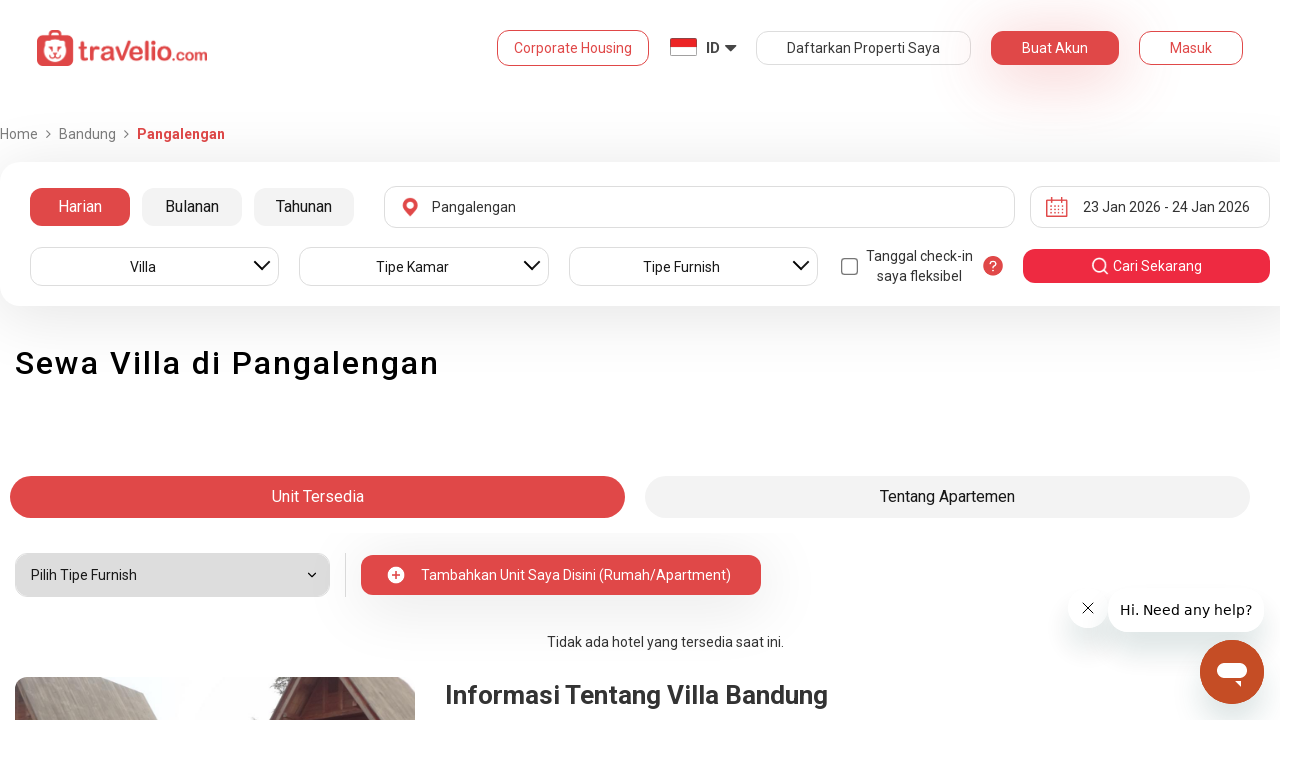

--- FILE ---
content_type: text/html; charset=utf-8
request_url: https://www.travelio.com/sewa-villa-bandung/full-furnished/pangalengan
body_size: 36224
content:
<!DOCTYPE html>
<html lang="id">
  <head>
  <base href="//www.travelio.com">
  <meta charset="utf-8">
  <meta http-equiv="Cache-control" content="public">
  <meta name="google" value="notranslate">
  <meta name="referrer" content="origin">

  
  <meta name="csrf-token" content="B3pljg0d-73t3sVwJbB4L4urz7Enz3B-3aPo">
  
  
  
  
  
  <meta name="robots" content="index,follow">
  

  <title>
    
      Sewa Villa di Pangalengan | Sewa Harian Bulanan Tahunan | Travelio.com
    
  </title>

  <meta name="description" content="Sewa Villa di Pangalengan | Proses Booking Cuman 5 Menit Sewa Harian Bulanan Tahunan Bisa Dicicil Banyak Promo Tersedia Pembayaran Transfer Layanan 24 Jam">
  <meta name="keywords" content="Villa dekat Pangalengan">
  <meta name="theme-color" content="#E04848">

  
    <meta name="viewport" content="initial-scale=1, user-scalable=yes">
  
  
  
  <meta name="format-detection" content="telephone=no">
  

  
  <meta property="fb:app_id" content="588745114603387"/>
  <meta property="og:url" content="https://www.travelio.com/sewa-villa-bandung/full-furnished/pangalengan"/>
  <meta property="og:title" content="Sewa Villa di Pangalengan | Sewa Harian Bulanan Tahunan | Travelio.com"/>
  <meta property="og:image" content="https://cdn.travelio.id/city/29021-544a1fa1f0322dca3e000001/dusun-bambu-bandung_n.JPG"/>
  <meta property="og:site_name" content="Travelio"/>
  <meta property="og:description" content="Sewa Villa di Pangalengan | Proses Booking Cuman 5 Menit Sewa Harian Bulanan Tahunan Bisa Dicicil Banyak Promo Tersedia Pembayaran Transfer Layanan 24 Jam"/>
  <meta property="og:updated_time" content="1769135475"/>
  <meta property="og:locale" content="id_ID"/>

  <meta itemprop="og:headline" content="Sewa Villa di Pangalengan | Sewa Harian Bulanan Tahunan" />
  <meta itemprop="name" content="Sewa Villa di Pangalengan | Sewa Harian Bulanan Tahunan">
  <meta itemprop="description" content="Sewa Villa di Pangalengan | Proses Booking Cuman 5 Menit Sewa Harian Bulanan Tahunan Bisa Dicicil Banyak Promo Tersedia Pembayaran Transfer Layanan 24 Jam">
  <meta itemprop="image" content="https://cdn.travelio.id/city/29021-544a1fa1f0322dca3e000001/dusun-bambu-bandung_n.JPG">
  

  <meta name="appleid-signin-client-id" content="com.travelio.SIWA">
  <meta name="appleid-signin-scope" content="name email">
  <meta name="appleid-signin-redirect-uri" content="https://www.travelio.com/appleAuth">
  <meta name="appleid-signin-state" content="B3pljg0d-73t3sVwJbB4L4urz7Enz3B-3aPo">
  <!-- <meta name="appleid-signin-nonce" content="aawefawefawef"> -->
  <meta name="appleid-signin-use-popup" content="false">

  <link rel="icon" type="image/png" href="https://asset.travelio.com/asset/desktop/images/favicon.png" />
  <link rel="stylesheet" href="//maxcdn.bootstrapcdn.com/font-awesome/4.2.0/css/font-awesome.min.css">
  <noscript><link rel="stylesheet" href="//maxcdn.bootstrapcdn.com/font-awesome/4.2.0/css/font-awesome.min.css"></noscript>
  <link rel="stylesheet" href="https://fonts.googleapis.com/css?family=Roboto:400,300italic,400italic,700italic,500,700">
  <noscript><link rel="stylesheet" href="https://fonts.googleapis.com/css?family=Roboto:400,300italic,400italic,700italic,500,700"></noscript>

  

  <!-- moengage manifest -->
  <link rel="manifest" href="manifest.json">
  <!-- moengage script -->
  <!-- <script type="text/javascript">
  (function(i,s,o,g,r,a,m,n){
    i['moengage_object']=r;t={}; q = function(f){return function(){(i['moengage_q']=i['moengage_q']||[]).push({f:f,a:arguments});};};
    f = ['track_event','add_user_attribute','add_first_name','add_last_name','add_email','add_mobile',
    'add_user_name','add_gender','add_birthday','destroy_session','add_unique_user_id','moe_events','call_web_push','track','location_type_attribute'];
    for(k in f){t[f[k]]=q(f[k]);}
    a=s.createElement(o);m=s.getElementsByTagName(o)[0];a.async=1;a.src=g;m.parentNode.insertBefore(a,m);
    i['moe']=i['moe'] || function(){n=arguments[0];return t;}; a.onload=function(){if(n){i[r] = moe(n);}};
    })(window,document,'script','https://cdn.moengage.com/webpush/moe_webSdk.min.latest.js','Moengage');

    Moengage = moe({
      app_id: "W1TNY5OJFFYFI0PU5OJE6DYH", // here goes your App Id
      debug_logs: "0",
    });
  </script> -->
  
  
      <link rel="canonical" href="https://www.travelio.com/sewa-villa-bandung/full-furnished/pangalengan" />
  

  
      
      <link rel="next" href="https://www.travelio.com/sewa-villa-bandung/full-furnished/pangalengan?page=2" />
      
  

  
    
      <link rel="preload" as="style" onload="this.rel='stylesheet'" href="https://cdnjs.cloudflare.com/ajax/libs/jqueryui/1.12.1/jquery-ui.min.css" integrity="sha512-aOG0c6nPNzGk+5zjwyJaoRUgCdOrfSDhmMID2u4+OIslr0GjpLKo7Xm0Ao3xmpM4T8AmIouRkqwj1nrdVsLKEQ==" crossorigin="anonymous" referrerpolicy="no-referrer" />
    
  
    
      <link rel="preload" as="style" onload="this.rel='stylesheet'" href="/styles/travelio-bs.css">
    
  
    
      <link rel="preload" as="style" onload="this.rel='stylesheet'" href="https://gitcdn.github.io/bootstrap-toggle/2.2.2/css/bootstrap-toggle.min.css">
    
  
    
  
    
  
    
  
    
  
    
  
    
  
    
  
    
  
    
  
    
  
    
  
    
  
    
  
    
      <link rel="preload" as="style" onload="this.rel='stylesheet'" href="https://cdnjs.cloudflare.com/ajax/libs/lightbox2/2.7.1/css/lightbox.css">
    
  
    
      <noscript><link rel="preload" as="style" onload="this.rel='stylesheet'" href="https://cdnjs.cloudflare.com/ajax/libs/lightbox2/2.7.1/css/lightbox.css"></noscript>
    
  
    
  
    
  

  
    <link rel="stylesheet" href="//www.travelio.com/dist/hotellist.min.css?v=1769068269529">
    <noscript><link rel="stylesheet" href="//www.travelio.com/dist/hotellist.min.css?v=1769068269529"></noscript>
  

  
    
  
    
  
    
  
         
      <script src="/js/travelio-jquery.js"></script>
    
  
         
      <script defer src="https://cdnjs.cloudflare.com/ajax/libs/jqueryui/1.12.1/jquery-ui.min.js" integrity="sha512-uto9mlQzrs59VwILcLiRYeLKPPbS/bT71da/OEBYEwcdNUk8jYIy+D176RYoop1Da+f9mvkYrmj5MCLZWEtQuA==" crossorigin="anonymous" referrerpolicy="no-referrer"></script>
    
  
         
      <script defer src="/js/travelio-bs.js"></script>
    
  
         
      <script defer src="https://cdnjs.cloudflare.com/ajax/libs/jquery-cookie/1.4.1/jquery.cookie.min.js" integrity="sha512-3j3VU6WC5rPQB4Ld1jnLV7Kd5xr+cq9avvhwqzbH/taCRNURoeEpoPBK9pDyeukwSxwRPJ8fDgvYXd6SkaZ2TA==" crossorigin="anonymous" referrerpolicy="no-referrer"></script>
    
  
         
      <script defer src="https://cdnjs.cloudflare.com/ajax/libs/jquery.form/4.3.0/jquery.form.min.js" integrity="sha512-YUkaLm+KJ5lQXDBdqBqk7EVhJAdxRnVdT2vtCzwPHSweCzyMgYV/tgGF4/dCyqtCC2eCphz0lRQgatGVdfR0ww==" crossorigin="anonymous" referrerpolicy="no-referrer"></script>
    
  
         
      <script defer src="https://cdnjs.cloudflare.com/ajax/libs/jquery-easing/1.4.1/jquery.easing.min.js" integrity="sha512-0QbL0ph8Tc8g5bLhfVzSqxe9GERORsKhIn1IrpxDAgUsbBGz/V7iSav2zzW325XGd1OMLdL4UiqRJj702IeqnQ==" crossorigin="anonymous" referrerpolicy="no-referrer"></script>
    
  
         
      <script defer src="https://apis.google.com/js/platform.js" async></script>
    
  
         
      <script defer src="https://gitcdn.github.io/bootstrap-toggle/2.2.2/js/bootstrap-toggle.min.js"></script>
    
  
         
      <script defer src="https://cdnjs.cloudflare.com/ajax/libs/fuse.js/3.3.0/fuse.min.js"></script>
    
  
         
      <script defer src="https://cdnjs.cloudflare.com/ajax/libs/jquery.lazyload/1.9.1/jquery.lazyload.min.js" integrity="sha512-jNDtFf7qgU0eH/+Z42FG4fw3w7DM/9zbgNPe3wfJlCylVDTT3IgKW5r92Vy9IHa6U50vyMz5gRByIu4YIXFtaQ==" crossorigin="anonymous" referrerpolicy="no-referrer"></script>
    
  
         
      <script defer src="https://cdnjs.cloudflare.com/ajax/libs/crypto-js/4.2.0/crypto-js.min.js" integrity="sha512-a+SUDuwNzXDvz4XrIcXHuCf089/iJAoN4lmrXJg18XnduKK6YlDHNRalv4yd1N40OKI80tFidF+rqTFKGPoWFQ==" crossorigin="anonymous" referrerpolicy="no-referrer"></script>
    
  
         
      <script defer id="ze-snippet" src="https://static.zdassets.com/ekr/snippet.js?key=0fb71054-dbab-42bb-adba-a3cd020e7fa0" async></script>
    
  
         
              <script src="/js/dayjs/dayjs.min.js"></script>        <script src="/js/dayjs/plugin/utc.js"></script>        <script src="/js/dayjs/plugin/advancedFormat.js"></script>        <script src="/js/dayjs/plugin/relativeTime.js"></script>        <script src="/js/dayjs/plugin/customParseFormat.js"></script>        <script src="/js/dayjs/plugin/isSameOrBefore.js"></script>        <script src="/js/dayjs/plugin/isSameOrAfter.js"></script>        <script src="/js/dayjs/plugin/duration.js"></script>        <script src="/js/dayjs/plugin/isToday.js"></script>        <script src="/js/dayjs/locale/id.js"></script>        <script>          var utc = window.dayjs_plugin_utc;          var advancedFormat = window.dayjs_plugin_advancedFormat;          var relativeTime = window.dayjs_plugin_relativeTime;          var customParseFormat = window.dayjs_plugin_customParseFormat;          var isSameOrBefore = window.dayjs_plugin_isSameOrBefore;          var isSameOrAfter = window.dayjs_plugin_isSameOrAfter;          var duration = window.dayjs_plugin_duration;          var isToday = window.dayjs_plugin_isToday;          dayjs.extend(utc);          dayjs.extend(relativeTime);          dayjs.extend(advancedFormat);          dayjs.extend(customParseFormat);          dayjs.extend(isSameOrBefore);          dayjs.extend(isSameOrAfter);          dayjs.extend(duration);          dayjs.extend(isToday);        </script>      
    
  
    
  
    
  
         
      <script defer src="https://cdnjs.cloudflare.com/ajax/libs/lightbox2/2.7.1/js/lightbox.js"></script>
    
  
         
      <script defer type="text/javascript" src="https://maps.googleapis.com/maps/api/js?key=AIzaSyBOA2TJ-Sq4Tt3cN6tdP0xWuMfe3irH2ww&libraries=places"></script>
    
  

    
  

  
    <!-- <script src="https://wchat.freshchat.com/js/widget.js"></script> -->
    <script type="text/javascript">
    window.NREUM||(NREUM={}),__nr_require=function(t,n,e){function r(e){if(!n[e]){var o=n[e]={exports:{}};t[e][0].call(o.exports,function(n){var o=t[e][1][n];return r(o||n)},o,o.exports)}return n[e].exports}if("function"==typeof __nr_require)return __nr_require;for(var o=0;o<e.length;o++)r(e[o]);return r}({1:[function(t,n,e){function r(t){try{s.console&&console.log(t)}catch(n){}}var o,i=t("ee"),a=t(15),s={};try{o=localStorage.getItem("__nr_flags").split(","),console&&"function"==typeof console.log&&(s.console=!0,o.indexOf("dev")!==-1&&(s.dev=!0),o.indexOf("nr_dev")!==-1&&(s.nrDev=!0))}catch(c){}s.nrDev&&i.on("internal-error",function(t){r(t.stack)}),s.dev&&i.on("fn-err",function(t,n,e){r(e.stack)}),s.dev&&(r("NR AGENT IN DEVELOPMENT MODE"),r("flags: "+a(s,function(t,n){return t}).join(", ")))},{}],2:[function(t,n,e){function r(t,n,e,r,o){try{d?d-=1:i("err",[o||new UncaughtException(t,n,e)])}catch(s){try{i("ierr",[s,c.now(),!0])}catch(u){}}return"function"==typeof f&&f.apply(this,a(arguments))}function UncaughtException(t,n,e){this.message=t||"Uncaught error with no additional information",this.sourceURL=n,this.line=e}function o(t){i("err",[t,c.now()])}var i=t("handle"),a=t(16),s=t("ee"),c=t("loader"),f=window.onerror,u=!1,d=0;c.features.err=!0,t(1),window.onerror=r;try{throw new Error}catch(l){"stack"in l&&(t(8),t(7),"addEventListener"in window&&t(5),c.xhrWrappable&&t(9),u=!0)}s.on("fn-start",function(t,n,e){u&&(d+=1)}),s.on("fn-err",function(t,n,e){u&&(this.thrown=!0,o(e))}),s.on("fn-end",function(){u&&!this.thrown&&d>0&&(d-=1)}),s.on("internal-error",function(t){i("ierr",[t,c.now(),!0])})},{}],3:[function(t,n,e){t("loader").features.ins=!0},{}],4:[function(t,n,e){function r(t){}if(window.performance&&window.performance.timing&&window.performance.getEntriesByType){var o=t("ee"),i=t("handle"),a=t(8),s=t(7),c="learResourceTimings",f="addEventListener",u="resourcetimingbufferfull",d="bstResource",l="resource",p="-start",h="-end",m="fn"+p,w="fn"+h,v="bstTimer",y="pushState",g=t("loader");g.features.stn=!0,t(6);var b=NREUM.o.EV;o.on(m,function(t,n){var e=t[0];e instanceof b&&(this.bstStart=g.now())}),o.on(w,function(t,n){var e=t[0];e instanceof b&&i("bst",[e,n,this.bstStart,g.now()])}),a.on(m,function(t,n,e){this.bstStart=g.now(),this.bstType=e}),a.on(w,function(t,n){i(v,[n,this.bstStart,g.now(),this.bstType])}),s.on(m,function(){this.bstStart=g.now()}),s.on(w,function(t,n){i(v,[n,this.bstStart,g.now(),"requestAnimationFrame"])}),o.on(y+p,function(t){this.time=g.now(),this.startPath=location.pathname+location.hash}),o.on(y+h,function(t){i("bstHist",[location.pathname+location.hash,this.startPath,this.time])}),f in window.performance&&(window.performance["c"+c]?window.performance[f](u,function(t){i(d,[window.performance.getEntriesByType(l)]),window.performance["c"+c]()},!1):window.performance[f]("webkit"+u,function(t){i(d,[window.performance.getEntriesByType(l)]),window.performance["webkitC"+c]()},!1)),document[f]("scroll",r,{passive:!0}),document[f]("keypress",r,!1),document[f]("click",r,!1)}},{}],5:[function(t,n,e){function r(t){for(var n=t;n&&!n.hasOwnProperty(u);)n=Object.getPrototypeOf(n);n&&o(n)}function o(t){s.inPlace(t,[u,d],"-",i)}function i(t,n){return t[1]}var a=t("ee").get("events"),s=t(18)(a,!0),c=t("gos"),f=XMLHttpRequest,u="addEventListener",d="removeEventListener";n.exports=a,"getPrototypeOf"in Object?(r(document),r(window),r(f.prototype)):f.prototype.hasOwnProperty(u)&&(o(window),o(f.prototype)),a.on(u+"-start",function(t,n){var e=t[1],r=c(e,"nr@wrapped",function(){function t(){if("function"==typeof e.handleEvent)return e.handleEvent.apply(e,arguments)}var n={object:t,"function":e}[typeof e];return n?s(n,"fn-",null,n.name||"anonymous"):e});this.wrapped=t[1]=r}),a.on(d+"-start",function(t){t[1]=this.wrapped||t[1]})},{}],6:[function(t,n,e){var r=t("ee").get("history"),o=t(18)(r);n.exports=r,o.inPlace(window.history,["pushState","replaceState"],"-")},{}],7:[function(t,n,e){var r=t("ee").get("raf"),o=t(18)(r),i="equestAnimationFrame";n.exports=r,o.inPlace(window,["r"+i,"mozR"+i,"webkitR"+i,"msR"+i],"raf-"),r.on("raf-start",function(t){t[0]=o(t[0],"fn-")})},{}],8:[function(t,n,e){function r(t,n,e){t[0]=a(t[0],"fn-",null,e)}function o(t,n,e){this.method=e,this.timerDuration="number"==typeof t[1]?t[1]:0,t[0]=a(t[0],"fn-",this,e)}var i=t("ee").get("timer"),a=t(18)(i),s="setTimeout",c="setInterval",f="clearTimeout",u="-start",d="-";n.exports=i,a.inPlace(window,[s,"setImmediate"],s+d),a.inPlace(window,[c],c+d),a.inPlace(window,[f,"clearImmediate"],f+d),i.on(c+u,r),i.on(s+u,o)},{}],9:[function(t,n,e){function r(t,n){d.inPlace(n,["onreadystatechange"],"fn-",s)}function o(){var t=this,n=u.context(t);t.readyState>3&&!n.resolved&&(n.resolved=!0,u.emit("xhr-resolved",[],t)),d.inPlace(t,w,"fn-",s)}function i(t){v.push(t),h&&(g=-g,b.data=g)}function a(){for(var t=0;t<v.length;t++)r([],v[t]);v.length&&(v=[])}function s(t,n){return n}function c(t,n){for(var e in t)n[e]=t[e];return n}t(5);var f=t("ee"),u=f.get("xhr"),d=t(18)(u),l=NREUM.o,p=l.XHR,h=l.MO,m="readystatechange",w=["onload","onerror","onabort","onloadstart","onloadend","onprogress","ontimeout"],v=[];n.exports=u;var y=window.XMLHttpRequest=function(t){var n=new p(t);try{u.emit("new-xhr",[n],n),n.addEventListener(m,o,!1)}catch(e){try{u.emit("internal-error",[e])}catch(r){}}return n};if(c(p,y),y.prototype=p.prototype,d.inPlace(y.prototype,["open","send"],"-xhr-",s),u.on("send-xhr-start",function(t,n){r(t,n),i(n)}),u.on("open-xhr-start",r),h){var g=1,b=document.createTextNode(g);new h(a).observe(b,{characterData:!0})}else f.on("fn-end",function(t){t[0]&&t[0].type===m||a()})},{}],10:[function(t,n,e){function r(t){var n=this.params,e=this.metrics;if(!this.ended){this.ended=!0;for(var r=0;r<d;r++)t.removeEventListener(u[r],this.listener,!1);if(!n.aborted){if(e.duration=a.now()-this.startTime,4===t.readyState){n.status=t.status;var i=o(t,this.lastSize);if(i&&(e.rxSize=i),this.sameOrigin){var c=t.getResponseHeader("X-NewRelic-App-Data");c&&(n.cat=c.split(", ").pop())}}else n.status=0;e.cbTime=this.cbTime,f.emit("xhr-done",[t],t),s("xhr",[n,e,this.startTime])}}}function o(t,n){var e=t.responseType;if("json"===e&&null!==n)return n;var r="arraybuffer"===e||"blob"===e||"json"===e?t.response:t.responseText;return h(r)}function i(t,n){var e=c(n),r=t.params;r.host=e.hostname+":"+e.port,r.pathname=e.pathname,t.sameOrigin=e.sameOrigin}var a=t("loader");if(a.xhrWrappable){var s=t("handle"),c=t(11),f=t("ee"),u=["load","error","abort","timeout"],d=u.length,l=t("id"),p=t(14),h=t(13),m=window.XMLHttpRequest;a.features.xhr=!0,t(9),f.on("new-xhr",function(t){var n=this;n.totalCbs=0,n.called=0,n.cbTime=0,n.end=r,n.ended=!1,n.xhrGuids={},n.lastSize=null,p&&(p>34||p<10)||window.opera||t.addEventListener("progress",function(t){n.lastSize=t.loaded},!1)}),f.on("open-xhr-start",function(t){this.params={method:t[0]},i(this,t[1]),this.metrics={}}),f.on("open-xhr-end",function(t,n){"loader_config"in NREUM&&"xpid"in NREUM.loader_config&&this.sameOrigin&&n.setRequestHeader("X-NewRelic-ID",NREUM.loader_config.xpid)}),f.on("send-xhr-start",function(t,n){var e=this.metrics,r=t[0],o=this;if(e&&r){var i=h(r);i&&(e.txSize=i)}this.startTime=a.now(),this.listener=function(t){try{"abort"===t.type&&(o.params.aborted=!0),("load"!==t.type||o.called===o.totalCbs&&(o.onloadCalled||"function"!=typeof n.onload))&&o.end(n)}catch(e){try{f.emit("internal-error",[e])}catch(r){}}};for(var s=0;s<d;s++)n.addEventListener(u[s],this.listener,!1)}),f.on("xhr-cb-time",function(t,n,e){this.cbTime+=t,n?this.onloadCalled=!0:this.called+=1,this.called!==this.totalCbs||!this.onloadCalled&&"function"==typeof e.onload||this.end(e)}),f.on("xhr-load-added",function(t,n){var e=""+l(t)+!!n;this.xhrGuids&&!this.xhrGuids[e]&&(this.xhrGuids[e]=!0,this.totalCbs+=1)}),f.on("xhr-load-removed",function(t,n){var e=""+l(t)+!!n;this.xhrGuids&&this.xhrGuids[e]&&(delete this.xhrGuids[e],this.totalCbs-=1)}),f.on("addEventListener-end",function(t,n){n instanceof m&&"load"===t[0]&&f.emit("xhr-load-added",[t[1],t[2]],n)}),f.on("removeEventListener-end",function(t,n){n instanceof m&&"load"===t[0]&&f.emit("xhr-load-removed",[t[1],t[2]],n)}),f.on("fn-start",function(t,n,e){n instanceof m&&("onload"===e&&(this.onload=!0),("load"===(t[0]&&t[0].type)||this.onload)&&(this.xhrCbStart=a.now()))}),f.on("fn-end",function(t,n){this.xhrCbStart&&f.emit("xhr-cb-time",[a.now()-this.xhrCbStart,this.onload,n],n)})}},{}],11:[function(t,n,e){n.exports=function(t){var n=document.createElement("a"),e=window.location,r={};n.href=t,r.port=n.port;var o=n.href.split("://");!r.port&&o[1]&&(r.port=o[1].split("/")[0].split("@").pop().split(":")[1]),r.port&&"0"!==r.port||(r.port="https"===o[0]?"443":"80"),r.hostname=n.hostname||e.hostname,r.pathname=n.pathname,r.protocol=o[0],"/"!==r.pathname.charAt(0)&&(r.pathname="/"+r.pathname);var i=!n.protocol||":"===n.protocol||n.protocol===e.protocol,a=n.hostname===document.domain&&n.port===e.port;return r.sameOrigin=i&&(!n.hostname||a),r}},{}],12:[function(t,n,e){function r(){}function o(t,n,e){return function(){return i(t,[f.now()].concat(s(arguments)),n?null:this,e),n?void 0:this}}var i=t("handle"),a=t(15),s=t(16),c=t("ee").get("tracer"),f=t("loader"),u=NREUM;"undefined"==typeof window.newrelic&&(newrelic=u);var d=["setPageViewName","setCustomAttribute","setErrorHandler","finished","addToTrace","inlineHit","addRelease"],l="api-",p=l+"ixn-";a(d,function(t,n){u[n]=o(l+n,!0,"api")}),u.addPageAction=o(l+"addPageAction",!0),u.setCurrentRouteName=o(l+"routeName",!0),n.exports=newrelic,u.interaction=function(){return(new r).get()};var h=r.prototype={createTracer:function(t,n){var e={},r=this,o="function"==typeof n;return i(p+"tracer",[f.now(),t,e],r),function(){if(c.emit((o?"":"no-")+"fn-start",[f.now(),r,o],e),o)try{return n.apply(this,arguments)}finally{c.emit("fn-end",[f.now()],e)}}}};a("setName,setAttribute,save,ignore,onEnd,getContext,end,get".split(","),function(t,n){h[n]=o(p+n)}),newrelic.noticeError=function(t){"string"==typeof t&&(t=new Error(t)),i("err",[t,f.now()])}},{}],13:[function(t,n,e){n.exports=function(t){if("string"==typeof t&&t.length)return t.length;if("object"==typeof t){if("undefined"!=typeof ArrayBuffer&&t instanceof ArrayBuffer&&t.byteLength)return t.byteLength;if("undefined"!=typeof Blob&&t instanceof Blob&&t.size)return t.size;if(!("undefined"!=typeof FormData&&t instanceof FormData))try{return JSON.stringify(t).length}catch(n){return}}}},{}],14:[function(t,n,e){var r=0,o=navigator.userAgent.match(/Firefox[\/\s](\d+\.\d+)/);o&&(r=+o[1]),n.exports=r},{}],15:[function(t,n,e){function r(t,n){var e=[],r="",i=0;for(r in t)o.call(t,r)&&(e[i]=n(r,t[r]),i+=1);return e}var o=Object.prototype.hasOwnProperty;n.exports=r},{}],16:[function(t,n,e){function r(t,n,e){n||(n=0),"undefined"==typeof e&&(e=t?t.length:0);for(var r=-1,o=e-n||0,i=Array(o<0?0:o);++r<o;)i[r]=t[n+r];return i}n.exports=r},{}],17:[function(t,n,e){n.exports={exists:"undefined"!=typeof window.performance&&window.performance.timing&&"undefined"!=typeof window.performance.timing.navigationStart}},{}],18:[function(t,n,e){function r(t){return!(t&&t instanceof Function&&t.apply&&!t[a])}var o=t("ee"),i=t(16),a="nr@original",s=Object.prototype.hasOwnProperty,c=!1;n.exports=function(t,n){function e(t,n,e,o){function nrWrapper(){var r,a,s,c;try{a=this,r=i(arguments),s="function"==typeof e?e(r,a):e||{}}catch(f){l([f,"",[r,a,o],s])}u(n+"start",[r,a,o],s);try{return c=t.apply(a,r)}catch(d){throw u(n+"err",[r,a,d],s),d}finally{u(n+"end",[r,a,c],s)}}return r(t)?t:(n||(n=""),nrWrapper[a]=t,d(t,nrWrapper),nrWrapper)}function f(t,n,o,i){o||(o="");var a,s,c,f="-"===o.charAt(0);for(c=0;c<n.length;c++)s=n[c],a=t[s],r(a)||(t[s]=e(a,f?s+o:o,i,s))}function u(e,r,o){if(!c||n){var i=c;c=!0;try{t.emit(e,r,o,n)}catch(a){l([a,e,r,o])}c=i}}function d(t,n){if(Object.defineProperty&&Object.keys)try{var e=Object.keys(t);return e.forEach(function(e){Object.defineProperty(n,e,{get:function(){return t[e]},set:function(n){return t[e]=n,n}})}),n}catch(r){l([r])}for(var o in t)s.call(t,o)&&(n[o]=t[o]);return n}function l(n){try{t.emit("internal-error",n)}catch(e){}}return t||(t=o),e.inPlace=f,e.flag=a,e}},{}],ee:[function(t,n,e){function r(){}function o(t){function n(t){return t&&t instanceof r?t:t?c(t,s,i):i()}function e(e,r,o,i){if(!l.aborted||i){t&&t(e,r,o);for(var a=n(o),s=h(e),c=s.length,f=0;f<c;f++)s[f].apply(a,r);var d=u[y[e]];return d&&d.push([g,e,r,a]),a}}function p(t,n){v[t]=h(t).concat(n)}function h(t){return v[t]||[]}function m(t){return d[t]=d[t]||o(e)}function w(t,n){f(t,function(t,e){n=n||"feature",y[e]=n,n in u||(u[n]=[])})}var v={},y={},g={on:p,emit:e,get:m,listeners:h,context:n,buffer:w,abort:a,aborted:!1};return g}function i(){return new r}function a(){(u.api||u.feature)&&(l.aborted=!0,u=l.backlog={})}var s="nr@context",c=t("gos"),f=t(15),u={},d={},l=n.exports=o();l.backlog=u},{}],gos:[function(t,n,e){function r(t,n,e){if(o.call(t,n))return t[n];var r=e();if(Object.defineProperty&&Object.keys)try{return Object.defineProperty(t,n,{value:r,writable:!0,enumerable:!1}),r}catch(i){}return t[n]=r,r}var o=Object.prototype.hasOwnProperty;n.exports=r},{}],handle:[function(t,n,e){function r(t,n,e,r){o.buffer([t],r),o.emit(t,n,e)}var o=t("ee").get("handle");n.exports=r,r.ee=o},{}],id:[function(t,n,e){function r(t){var n=typeof t;return!t||"object"!==n&&"function"!==n?-1:t===window?0:a(t,i,function(){return o++})}var o=1,i="nr@id",a=t("gos");n.exports=r},{}],loader:[function(t,n,e){function r(){if(!x++){var t=b.info=NREUM.info,n=l.getElementsByTagName("script")[0];if(setTimeout(u.abort,3e4),!(t&&t.licenseKey&&t.applicationID&&n))return u.abort();f(y,function(n,e){t[n]||(t[n]=e)}),c("mark",["onload",a()+b.offset],null,"api");var e=l.createElement("script");e.src="https://"+t.agent,n.parentNode.insertBefore(e,n)}}function o(){"complete"===l.readyState&&i()}function i(){c("mark",["domContent",a()+b.offset],null,"api")}function a(){return E.exists&&performance.now?Math.round(performance.now()):(s=Math.max((new Date).getTime(),s))-b.offset}var s=(new Date).getTime(),c=t("handle"),f=t(15),u=t("ee"),d=window,l=d.document,p="addEventListener",h="attachEvent",m=d.XMLHttpRequest,w=m&&m.prototype;NREUM.o={ST:setTimeout,CT:clearTimeout,XHR:m,REQ:d.Request,EV:d.Event,PR:d.Promise,MO:d.MutationObserver};var v=""+location,y={beacon:"bam.nr-data.net",errorBeacon:"bam.nr-data.net",agent:"js-agent.newrelic.com/nr-1026.min.js"},g=m&&w&&w[p]&&!/CriOS/.test(navigator.userAgent),b=n.exports={offset:s,now:a,origin:v,features:{},xhrWrappable:g};t(12),l[p]?(l[p]("DOMContentLoaded",i,!1),d[p]("load",r,!1)):(l[h]("onreadystatechange",o),d[h]("onload",r)),c("mark",["firstbyte",s],null,"api");var x=0,E=t(17)},{}]},{},["loader",2,10,4,3]);
    ;NREUM.info={beacon:"bam.nr-data.net",errorBeacon:"bam.nr-data.net",licenseKey:"c1cd3c96a0",applicationID:"5396925",sa:1}
    </script>


    
      <script type="application/ld+json">
      {
          "@context": "http://schema.org",
          "@type": "WebSite",
          "url": "https://www.travelio.com/",
          "potentialAction": {
              "@type": "SearchAction",
              "target": "https://www.travelio.com/search?destination={search_term_string}",
              "query-input": "required name=search_term_string"
          }
      }
      </script>
    

      
      <!-- for microsoftclarity.js -->
      <script type="text/javascript">
        (function(c,l,a,r,i,t,y){
          c[a]=c[a]||function(){(c[a].q=c[a].q||[]).push(arguments)};
          t=l.createElement(r);t.async=1;t.src="https://www.clarity.ms/tag/"+i;
          y=l.getElementsByTagName(r)[0];y.parentNode.insertBefore(t,y);
        })(window, document, "clarity", "script", "obpissnkjp");

        $(document).ready(function() {
          var clarityUserdata = null;
          
          /** microsoft clarity */
          if (
            clarityUserdata &&
            typeof window !== 'undefined' &&
            typeof window.clarity !== 'undefined'
          ) {
            window.clarity('identify', clarityUserdata.id);
            window.clarity('set', 'Name', clarityUserdata.name);
            window.clarity('set', 'Email', clarityUserdata.email);
          } else {
            window.clarity('identify', 'Guest');
            window.clarity('set', 'Name', '');
            window.clarity('set', 'Email', '');
          }
        });
      </script>

      <!-- Google Tag Manager -->
      <script>(function(w,d,s,l,i){w[l]=w[l]||[];w[l].push({'gtm.start':
      new Date().getTime(),event:'gtm.js'});var f=d.getElementsByTagName(s)[0],
      j=d.createElement(s),dl=l!='dataLayer'?'&l='+l:'';j.async=true;j.src=
      '//www.googletagmanager.com/gtm.js?id='+i+dl;f.parentNode.insertBefore(j,f);
      })(window,document,'script','dataLayer','GTM-NFSKQM');</script>
      <!-- End Google Tag Manager -->
    
      <!-- <style>.async-hide { opacity: 0 !important} </style>  -->
      <script>(function(a,s,y,n,c,h,i,d,e){s.className+=' '+y;h.start=1*new Date; h.end=i=function(){s.className=s.className.replace(RegExp(' ?'+y),'')}; (a[n]=a[n]||[]).hide=h;setTimeout(function(){i();h.end=null},c);h.timeout=c; })(window,document.documentElement,'async-hide','dataLayer',4000, {'GTM-T6J8ZDD':true});</script>


        <script> (function(i,s,o,g,r,a,m){i['GoogleAnalyticsObject']=r;i[r]=i[r]||function(){ (i[r].q=i[r].q||[]).push(arguments)},i[r].l=1*new Date();a=s.createElement(o), m=s.getElementsByTagName(o)[0];a.async=1;a.src=g;m.parentNode.insertBefore(a,m) })(window,document,'script','https://www.google-analytics.com/analytics.js','ga'); ga('create', 'UA-56580695-1', 'auto'); ga('require', 'GTM-T6J8ZDD'); ga('send', 'pageview'); </script>

        <script>
          dataLayer = [{
            'device': 'desktop',
            'emailUser': ''
          }];
        </script>
    

    <!-- if warning message exists, add padding to page-body element because the header is fixed -->
    
    <meta name="google-site-verification" content="0PKMu0ZiEpGCiJNF-yKQpvf5TeNHWrGMu2ldJs_Il6U" />

    
      
    
  

  <!-- The core Firebase JS SDK is always required and must be listed first -->
  <script src="https://www.gstatic.com/firebasejs/7.15.1/firebase-app.js"></script>
  <script defer src="https://www.gstatic.com/firebasejs/7.15.1/firebase-auth.js"></script>

  <!-- Google Recaptcha -->
  <script defer src="https://www.google.com/recaptcha/api.js?hl=id"></script>

  <!-- TODO: Add SDKs for Firebase products that you want to use
      https://firebase.google.com/docs/web/setup#available-libraries -->

  <script>
    // Your web app's Firebase configuration
    var firebaseConfig = {
      apiKey: "AIzaSyDwR6m7f4SQRSNJ63DnECA3fndfX7rMg9E",
      authDomain: "travelio-11b9b.firebaseapp.com",
      databaseURL: "https://travelio-11b9b.firebaseio.com",
      projectId: "travelio-11b9b",
      storageBucket: "travelio-11b9b.appspot.com",
      messagingSenderId: "488096405155",
      appId: "1:488096405155:web:c61800a18e0f02bf6e1116"
    };
    // Initialize Firebase
    firebase.initializeApp(firebaseConfig);
    // const auth = firebase.auth();
  </script>
    
  <script>
    var wishlists = [];
    var wishlistSales = [];
    var obj = {base_url: "//www.travelio.com", lang: "id", currency: {"_id":"5444ed3f1bd7cfca010041a7","name":"Rupiah","symbol":"IDR","exchangeRate":1,"status":"active","dateCreated":0,"dateModified":0}, image_url: "https://asset.travelio.com/asset/desktop/images", asset_url: "https://asset.travelio.com/asset/desktop/images", state : "1"};
    var sessionExpired = 0;
    var recentSearchCity = ``;
    var serverTime = "1769135475336";
    var userEmailData = null;
    
    
  </script>

  <!-- delete service worker mobile web -->
  <script>
    if ('serviceWorker' in navigator) {
      window.addEventListener('load', function () {
        navigator.serviceWorker.getRegistrations().then(function(registrations) {
          for(let registration of registrations) {
            registration.unregister()
          } 
        })
      })
    }	
  </script>
</head>
<body>
  
    <!-- Google Tag Manager -->
    <noscript><iframe src="//www.googletagmanager.com/ns.html?id=GTM-NFSKQM"
    height="0" width="0" style="display:none;visibility:hidden"></iframe></noscript>
    <!-- End of Google Tag Manager -->
  
  <div id="fb-root"></div>
  
  
    <script>(function(d, s, id) {
      var js, fjs = d.getElementsByTagName(s)[0];
      if (d.getElementById(id)) return;
      js = d.createElement(s); js.id = id;
      js.src = "//connect.facebook.net/en_US/sdk.js#xfbml=1&version=v18.0&appId=588745114603387";
      fjs.parentNode.insertBefore(js, fjs);
    }(document, 'script', 'facebook-jssdk'));</script>
  

<div class="hidden loading" id="loading"><i class="fa fa-spinner fa-spin"></i></div>
<div class="hidden loading" id="loading2"><i class="fa fa-spinner fa-spin"></i></div>
<input type="hidden" id="bidError" value="">
<input type="hidden" id="loggedIn" value="0">

  <div id="body-wrapper">
      
      <div id="headerNavbar">
        
          <div class="navbar-header" id="menu-wrapper">
            <div class="navbar-brand-wrapper">
              <a class="navbar-brand" href="//www.travelio.com" ></a>
            </div>
            <div class="navbar-menu-wrapper">
              
              <a class="navbar-menu-corporate ml-20" href="//www.travelio.com/corporatehousing">Corporate Housing</a>
              
              <div class="dropdown ml-20" id="localization-dropdown">
                <button class="dropdown-toggle" type="button" id="localization" data-toggle="dropdown" aria-haspopup="true" aria-expanded="true" style="display: flex; align-items: center;">                 
                  <img id="localization-flag" data-src="https://asset.travelio.com/asset/desktop/images/ID.png" class="lazyload" alt="">
                  <label for="localization-flag" style="margin: 0 5px;">ID</label>
                  <i class="fa fa-caret-down fa-lg"></i>
                </button>
                <ul class="dropdown-menu" aria-labelledby="localization">
                  <li data-lang="id" onclick="changeLocalization(this)"><img src="https://asset.travelio.com/asset/desktop/images/ID.png" alt=""> <span>ID</span></li>
                  <li data-lang="en" onclick="changeLocalization(this)"><img src="https://asset.travelio.com/asset/desktop/images/EN.png" alt=""> <span>EN</span></li>
                </ul>
              </div>
              
                <a class="navbar-menu-tpm ml-20" href="//www.travelio.com/tpm">Daftarkan Properti Saya</a>
              
              
                <div class="flex-row">
                  <div class="ml-20" id="registerBtn" onclick="openLoginRegisterModal('register')">
                    Buat Akun
                  </div>
                  <div class="ml-20" id="loginBtn" onclick="openLoginRegisterModal('login')">
                    Masuk
                  </div>
                </div>
              
            </div>
          </div>
      </div>
      

    <div class="modal fade modal-md" style="z-index: 1052;" id="recaptchaModal" tabindex="-1" role="dialog" aria-labelledby="recaptchaModal" aria-hidden="true">
      <div class="modal-dialog" style="width: fit-content;">
        <div id="recaptcha-modal-content" class="modal-content" style="width: fit-content; padding: 50px 70px;">
          <div class="padding0 g-recaptcha margintop10" id="g-recaptcha" data-sitekey="6LdGSwoUAAAAAGwyWZQWYWAtPpF5K28wUdSsoC7V" data-callback="captchaStatusHeader"></div>
        </div>
      </div>
    </div>

    <!-- Auth Modal -->
    <div class="modal fade" id="authModal" tabindex="-1" role="dialog" aria-labelledby="authLabel" aria-hidden="true" style="z-index: 1050;">
      <div class="modal-dialog">
        <div id="auth-modal-content" class="modal-content" style="display: none;">
          <div id="close-auth-modal-icon" class="close-modal-icon" onclick="closeAuthModal()">&#10005;</div>
          <div class="auth-modal-wrapper">
            <div id="auth-modal-sign-in-wrapper" class="auth-modal-display-wrapper">
              <div class="auth-modal-title">
                Login
              </div>
              <div id="auth-modal-warning-box-anchor"></div>
              <div class="auth-modal-sign-in-type-wrapper">
                <div class="auth-modal-sign-in-type-btn active" data-type="email">
                  <img id="auth-modal-sign-in-with-email-icon" src="https://asset.travelio.com/asset/desktop/images/new-design/auth/icon/mail-active.png" alt="">
                  Login dengan Email
                </div>
                <div class="auth-modal-sign-in-type-btn" data-type="phone">
                  <img id="auth-modal-sign-in-with-phone-icon" src="https://asset.travelio.com/asset/desktop/images/new-design/auth/icon/phone.png" alt="">
                  Login dengan Telepon
                </div>
              </div>
              <div id="auth-modal-sign-in-with-phone-wrapper" class="auth-modal-sign-in-type-box" style="display: none;">
                <div class="travelio-input-wrapper" style="margin-top: 10px; margin-bottom: 10px;">
                  <div class="travelio-input-box">
                    <span class="travelio-input-dial" id="auth-modal-sign-in-dial-code">
                      <span><i class="fa fa-spinner fa-spin"></i></span>
                      <i class="fa fa-caret-down" style="margin-left: 5px;"></i>
                    </span>
                    <div class="travelio-input-text">
                      <input type="number" id="auth-modal-sign-in-phone-input" aria-describedby="dial-code" data-dial-code="+62" />
                    </div>
                    <svg class="travelio-input-text-icon" xmlns="http://www.w3.org/2000/svg" width="20" height="20" viewBox="0 0 20 20" fill="none" onclick="clearInput(this)">
                      <path d="M9.99739 1.66602C5.40573 1.66602 1.66406 5.40768 1.66406 9.99935C1.66406 14.591 5.40573 18.3327 9.99739 18.3327C14.5891 18.3327 18.3307 14.591 18.3307 9.99935C18.3307 5.40768 14.5891 1.66602 9.99739 1.66602ZM12.7974 11.916C13.0391 12.1577 13.0391 12.5577 12.7974 12.7993C12.6724 12.9243 12.5141 12.9827 12.3557 12.9827C12.1974 12.9827 12.0391 12.9243 11.9141 12.7993L9.99739 10.8827L8.08073 12.7993C7.95573 12.9243 7.79739 12.9827 7.63906 12.9827C7.48073 12.9827 7.3224 12.9243 7.1974 12.7993C6.95573 12.5577 6.95573 12.1577 7.1974 11.916L9.11406 9.99935L7.1974 8.08268C6.95573 7.84101 6.95573 7.44101 7.1974 7.19935C7.43906 6.95768 7.83906 6.95768 8.08073 7.19935L9.99739 9.11601L11.9141 7.19935C12.1557 6.95768 12.5557 6.95768 12.7974 7.19935C13.0391 7.44101 13.0391 7.84101 12.7974 8.08268L10.8807 9.99935L12.7974 11.916Z" fill="#7D7D7D"/>
                    </svg>
                  </div>
                  <div class="travelio-input-error-msg"></div>
                </div>
                <div class="auth-modal-sign-in-dial-code-list-wrapper hidden">
                  <div class="auth-modal-sign-in-dial-code-filter-wrapper">
                    <input type="text" class="form-control auth-modal-sign-in-dial-code-filter" autocomplete="off" placeholder="Indonesia"> 
                  </div>
                  <ul class="auth-modal-sign-in-dial-code-list">
                  </ul>
                </div>
              </div>
              <div id="auth-modal-sign-in-with-email-wrapper" class="auth-modal-sign-in-type-box">
                <div class="travelio-input-wrapper">
                  <div class="travelio-input-box">
                    <div class="travelio-input-text">
                      <input type="text" id="login-email" placeholder="Email">
                    </div>
                  </div>
                  <div class="travelio-input-error-msg"></div>
                </div>
                <div class="travelio-input-wrapper">
                  <div class="travelio-input-box">
                    <div class="travelio-input-text">
                      <input type="password" id="login-password" placeholder="Password">
                      <i class="fa fa-eye-slash icon-show-password" style="position: absolute; right: 15px; top: 3px; color: #BDBDBD; cursor: pointer;" onclick="showPassword(this)"></i>
                      <i class="fa fa-eye icon-hide-password" style="position: absolute; right: 15px; top: 3px; color: #BDBDBD; display: none; cursor: pointer;" onclick="hidePassword(this)"></i>
                    </div>
                  </div>
                  <div class="travelio-input-error-msg"></div>
                </div>
                <div class="auth-modal-forgot-password-btn" onclick="showForgotPassword();">
                  lupa kata sandi?
                </div>
              </div>
              <input type="hidden" id="loginFrom" value="" />
              <button id="auth-modal-btn" onclick="loginUserNoSSO(this);">Login</button>
              <div class="auth-modal-sso-wrapper">
                <div class="auth-modal-sso-title">Atau masuk dengan :</div>
                <div class="auth-modal-sso-button-row">
                  <div class="auth-modal-sso-btn" onclick="loginWithGoogle()">
                    <img src="https://asset.travelio.com/asset/desktop/images/google_logo.png" loading="lazy" height="28px" width="28px" alt="" />
                  </div>
                  <div style="display: none;">
                    <div id="appleid-signin" data-color="black" data-border="true" data-type="sign in"></div>
                    <script type="text/javascript" src="https://appleid.cdn-apple.com/appleauth/static/jsapi/appleid/1/en_US/appleid.auth.js"></script>
                    <div class="clear"></div>
                  </div>
                  <div class="auth-modal-sso-btn" onclick="loginWithFB()">
                    <img src="https://asset.travelio.com/asset/desktop/images/new-design/auth/icon/fb.png" loading="lazy" alt="" />
                  </div>
                  <div class="auth-modal-sso-btn" onclick="loginWithApple()">
                    <span style="color: #4F4F4F; font-size: 24px;"></span>
                  </div>
                </div>
              </div>
              <div class="auth-modal-no-account-label">
                Belum punya akun?<span onclick="showRegister()">Daftar</span>
              </div>
            </div>
            <div id="auth-modal-sign-up-wrapper" class="auth-modal-display-wrapper" style="display: none;">
              <div id="auth-modal-sign-up-type-box-wrapper" class="auth-modal-sign-up-section">
                <div class="auth-modal-sso-wrapper" style="margin-top: 20px;">
                  <div class="auth-modal-sso-title">Daftar Mulai Dengan :</div>
                  <div class="auth-modal-sso-button-row">
                    <div class="auth-modal-sso-btn" onclick="loginWithGoogle()">
                      <img src="https://asset.travelio.com/asset/desktop/images/google_logo.png" loading="lazy" height="28px" width="28px" alt="" />
                    </div>
                    <div class="auth-modal-sso-btn" onclick="loginWithFB()">
                      <img src="https://asset.travelio.com/asset/desktop/images/new-design/auth/icon/fb.png" loading="lazy" alt="" />
                    </div>
                    <div class="auth-modal-sso-btn" onclick="loginWithApple()">
                      <span style="color: #4F4F4F; font-size: 24px;"></span>
                    </div>
                  </div>
                </div>
                <div class="auth-modal-sign-up-type-wrapper">
                  <div class="auth-modal-sign-up-type-btn active" data-type="email">
                    <img id="auth-modal-sign-up-with-email-icon" src="https://asset.travelio.com/asset/desktop/images/new-design/auth/icon/mail-active.png" alt="">
                    Daftar dengan Email
                  </div>
                  <div class="auth-modal-sign-up-type-btn" data-type="phone">
                    <img id="auth-modal-sign-up-with-phone-icon" src="https://asset.travelio.com/asset/desktop/images/new-design/auth/icon/phone.png" alt="">
                    Daftar dengan Telepon
                  </div>
                </div>
                <div id="auth-modal-sign-up-with-phone-wrapper" class="auth-modal-sign-up-type-box" style="display: none;">
                  <div class="travelio-input-wrapper" style="margin-top: 10px; margin-bottom: 10px;">
                    <div class="travelio-input-box">
                      <span class="travelio-input-dial" id="auth-modal-sign-up-dial-code">
                        <span><i class="fa fa-spinner fa-spin"></i></span>
                        <i class="fa fa-caret-down" style="margin-left: 5px;"></i>
                      </span>
                      <div class="travelio-input-text">
                        <input type="number" id="auth-modal-sign-up-phone-input" aria-describedby="dial-code" data-dial-code="+62" />
                      </div>
                      <svg class="travelio-input-text-icon" xmlns="http://www.w3.org/2000/svg" width="20" height="20" viewBox="0 0 20 20" fill="none" onclick="clearInput(this)">
                        <path d="M9.99739 1.66602C5.40573 1.66602 1.66406 5.40768 1.66406 9.99935C1.66406 14.591 5.40573 18.3327 9.99739 18.3327C14.5891 18.3327 18.3307 14.591 18.3307 9.99935C18.3307 5.40768 14.5891 1.66602 9.99739 1.66602ZM12.7974 11.916C13.0391 12.1577 13.0391 12.5577 12.7974 12.7993C12.6724 12.9243 12.5141 12.9827 12.3557 12.9827C12.1974 12.9827 12.0391 12.9243 11.9141 12.7993L9.99739 10.8827L8.08073 12.7993C7.95573 12.9243 7.79739 12.9827 7.63906 12.9827C7.48073 12.9827 7.3224 12.9243 7.1974 12.7993C6.95573 12.5577 6.95573 12.1577 7.1974 11.916L9.11406 9.99935L7.1974 8.08268C6.95573 7.84101 6.95573 7.44101 7.1974 7.19935C7.43906 6.95768 7.83906 6.95768 8.08073 7.19935L9.99739 9.11601L11.9141 7.19935C12.1557 6.95768 12.5557 6.95768 12.7974 7.19935C13.0391 7.44101 13.0391 7.84101 12.7974 8.08268L10.8807 9.99935L12.7974 11.916Z" fill="#7D7D7D"/>
                      </svg>
                    </div>
                    <div class="travelio-input-error-msg"></div>
                  </div>
                  <div class="auth-modal-sign-up-dial-code-list-wrapper hidden">
                    <div class="auth-modal-sign-up-dial-code-filter-wrapper">
                      <input type="text" class="form-control auth-modal-sign-up-dial-code-filter" autocomplete="off" placeholder="Indonesia"> 
                    </div>
                    <ul class="auth-modal-sign-up-dial-code-list">
                    </ul>
                  </div>
                </div>
                <div id="auth-modal-sign-up-with-email-wrapper" class="auth-modal-sign-up-type-box">
                  <div class="travelio-input-wrapper" style="width: 100%;">
                    <div class="travelio-input-box">
                      <div class="travelio-input-text">
                        <input type="text" id="auth-modal-sign-up-with-email-name-input" placeholder="Fullname">
                      </div>
                    </div>
                    <div class="travelio-input-error-msg"></div>
                  </div>
                  <div class="travelio-input-wrapper" style="width: 100%;">
                    <div class="travelio-input-box">
                      <div class="travelio-input-text">
                        <input type="text" id="auth-modal-sign-up-with-email-email-input" placeholder="Email">
                      </div>
                    </div>
                    <div class="travelio-input-error-msg"></div>
                  </div>
                  <div class="travelio-input-wrapper" style="width: 100%;">
                    <div class="travelio-input-box">
                      <div class="travelio-input-text">
                        <input type="password" id="auth-modal-sign-up-with-email-password-input" placeholder="Password">
                        <i class="fa fa-eye-slash icon-show-password" style="position: absolute; right: 15px; top: 3px; color: #BDBDBD; cursor: pointer;" onclick="showPassword(this)"></i>
                        <i class="fa fa-eye icon-hide-password" style="position: absolute; right: 15px; top: 3px; color: #BDBDBD; display: none; cursor: pointer;" onclick="hidePassword(this)"></i>
                      </div>
                    </div>
                    <div class="travelio-input-error-msg"></div>
                  </div>
                  <div class="travelio-input-wrapper" style="width: 100%;">
                    <div class="travelio-input-box">
                      <div class="travelio-input-text">
                        <input type="password" id="auth-modal-sign-up-with-email-confirm-password-input" placeholder="Konfirmasi Password">
                        <i class="fa fa-eye-slash icon-show-password" style="position: absolute; right: 15px; top: 3px; color: #BDBDBD; cursor: pointer;" onclick="showPassword(this)"></i>
                        <i class="fa fa-eye icon-hide-password" style="position: absolute; right: 15px; top: 3px; color: #BDBDBD; display: none; cursor: pointer;" onclick="hidePassword(this)"></i>
                      </div>
                    </div>
                    <div class="travelio-input-error-msg"></div>
                  </div>
                  <div id="auth-modal-sign-up-email-info-success" class="auth-modal-sign-up-email-info-box" style="display: none;">
                    <img src="https://asset.travelio.com/asset/desktop/images/new-design/auth/icon/tick-circle.png" alt="" style="width: 20px; height: 20px;">
                    <span></span>
                  </div>
                  <div id="auth-modal-sign-up-email-info-warning" class="auth-modal-sign-up-email-info-box" style="display: none;">
                    <div style="width: 20px; height: 20px; background: rgba(242,153,74, 0.4); display: flex; align-items: center; justify-content: center; border-radius: 50%;">!</div>
                    <span></span>
                  </div>
                </div>
                <div class="auth-modal-checkbox" style="flex-direction: column;">
                  <div class="flex-row">
                    <input type="checkbox" id="register-subscribe" name="register-subscribe" checked>
                    <div class="checkbox-label">
                      Kirimkan saya update promo eksklusif Travelio
                    </div>
                  </div>
                  <div class="travelio-input-error-msg"></div>
                </div>
                <div class="auth-modal-checkbox" style="flex-direction: column;">
                  <div class="flex-row">
                    <input type="checkbox" id="register-agree" name="register-agree">
                    <div class="checkbox-label">
                      Saya telah berusia 18 tahun ke atas dan menyetujui <a href='//www.travelio.com/privacy' target='_blank' rel='nofollow'>Kebijakan Privasi</a> yang berlaku
                    </div>
                  </div>
                  <div class="travelio-input-error-msg"></div>
                </div>
                <button id="register-modal-btn" onclick="registerUser(this);">Buat Akun</button>
                <div class="auth-modal-have-account-label">
                  Sudah punya akun?<span onclick="showLogin()">Login</span>
                </div>
              </div>
              <div id="auth-modal-sign-up-email-wrapper" class="auth-modal-sign-up-section" style="display: none;">
                <div class="auth-modal-sign-up-email-icon" style="margin-bottom: 0px;">
                  <img src="https://asset.travelio.com/asset/desktop/images/new-design/auth/icon/email.png" alt="" style="width: 38px; height: 38px;">
                </div>
                <div class="flex-row" style="font-size: 18px; color: #000; font-weight: 600;">
                  Daftarkan Email dan Nama Anda
                </div>
                <div class="travelio-input-wrapper" style="width: 100%;">
                  <div class="travelio-input-box">
                    <div class="travelio-input-text">
                      <input type="text" id="auth-modal-sign-up-email-input" placeholder="Masukkan Email">
                    </div>
                  </div>
                  <div class="travelio-input-error-msg"></div>
                </div>
                <div class="travelio-input-wrapper" style="width: 100%;">
                  <div class="travelio-input-box">
                    <div class="travelio-input-text">
                      <input type="text" id="auth-modal-sign-up-name-input" placeholder="Masukkan Nama">
                    </div>
                  </div>
                  <div class="travelio-input-error-msg"></div>
                </div>
                <div class="flex-row" style="width: 100%; gap: 5px;">
                  <button id="auth-modal-sign-up-email-close-button" onclick="closeAuthModal()">Lewati</button>
                  <button id="auth-modal-sign-up-email-register-button">Daftar</button>
                </div>
                <div id="auth-modal-sign-up-email-info-success" class="auth-modal-sign-up-email-info-box" style="display: none;">
                  <img src="https://asset.travelio.com/asset/desktop/images/new-design/auth/icon/tick-circle.png" alt="" style="width: 20px; height: 20px;">
                  <span></span>
                </div>
                <div id="auth-modal-sign-up-email-info-warning" class="auth-modal-sign-up-email-info-box" style="display: none;">
                  <div style="width: 20px; height: 20px; background: rgba(242,153,74, 0.4); display: flex; align-items: center; justify-content: center; border-radius: 50%;">!</div>
                  <span></span>
                </div>
              </div>
            </div>
            <div id="auth-modal-email-no-pwd-wrapper" class="auth-modal-display-wrapper">
              <img src="https://asset.travelio.com/asset/desktop/images/new-design/nopwd.png" alt="" style="width: 160px; height: auto; margin-top: 30px;">
              <div style="font-size: 18px; font-weight: 600; color: #000; text-align: center; margin-top: 10px;">
                Email kamu belum memiliki Kata Sandi!
              </div>
              <div style="font-size: 14px; color: #7D7D7D; text-align: center;">
                Silahkan atur Kata Sandi disini!
              </div>
              <button id="auth-modal-nopwd-btn">Atur Kata Sandi</button>
            </div>
            <div id="auth-modal-sso-need-bind-wrapper" class="auth-modal-display-wrapper">
              <div style="font-size: 18px; font-weight: 600; color: #000; text-align: center;">
                Hubungkan Akun
              </div>
              <div style="font-size: 14px; color: #7D7D7D; text-align: center;">
                Kami menemukan akun Travelio dengan email yang sama <span id='auth-modal-email-need-bind'></span>. Jika kamu ingin menghubungkannya, mohon verifikasi kata sandi.
              </div>
              <div class="travelio-input-wrapper" style="width: 100%;">
                <div class="travelio-input-box">
                  <div class="travelio-input-text">
                    <input type="password" id="bind-account-password" placeholder="Password">
                    <i class="fa fa-eye-slash icon-show-password" style="position: absolute; right: 15px; top: 3px; color: #BDBDBD; cursor: pointer;" onclick="showPassword(this)"></i>
                    <i class="fa fa-eye icon-hide-password" style="position: absolute; right: 15px; top: 3px; color: #BDBDBD; display: none; cursor: pointer;" onclick="hidePassword(this)"></i>
                  </div>
                </div>
                <div class="travelio-input-error-msg"></div>
              </div>
              <button id="auth-modal-sso-need-bind-btn">Hubungkan Akun dan Log In</button>
              <button id="auth-modal-sso-need-bind-return-btn">Kembali</button>
            </div>
            <div id="auth-modal-forgot-password-wrapper" class="auth-modal-display-wrapper" style="display: none;">
              <div style="color: #141414; font-size: 20px; font-weight: 500; margin-bottom: 20px;">Lupa Kata Sandi</div>
              <div class="travelio-input-wrapper" style="width: 100%;">
                <div class="travelio-input-box">
                  <div class="travelio-input-text">
                    <input type="text" id="fp-email" placeholder="Masukkan Email">
                  </div>
                </div>
                <div class="travelio-input-error-msg"></div>
              </div>
              <button id="forgot-password-modal-btn" onclick="resetPassword(this);">Atur Ulang Kata Sandi</button>
              <div id="error-fp" style="display: none;"></div>
              <div id="success-fp" style="display: none;"></div>
              <div id="back-to-login" onclick="showLogin()"><i class="fa fa-arrow-left smoothening"></i>Kembali ke Login</div>
            </div>
            <div id="auth-modal-sso-reset-pwd" class="auth-modal-display-wrapper" style="display: none;">
              <div class="auth-modal-sso-reset-pwd-title">Login Sukses!</div>
              <div class="auth-modal-sso-reset-pwd-label">Harap atur kata sandi baru di halaman Profil Saya</div>
              <div id="auth-modal-sso-reset-pwd-btn">OK</div>
            </div>
          </div>
        </div>
        <div id="otp-modal-2-content" class="modal-content row" style="color: #1B1B1B; padding: 50px 0px; position: relative; display: none;">
          <div class="close-modal-icon-2" onclick="closeModalOTP()">
            <svg xmlns="http://www.w3.org/2000/svg" width="22" height="22" viewBox="0 0 22 22" fill="none">
              <path d="M16.5 5.5L5.5 16.5" stroke="black" stroke-width="1.83333" stroke-linecap="round" stroke-linejoin="round"/>
              <path d="M5.5 5.5L16.5 16.5" stroke="black" stroke-width="1.83333" stroke-linecap="round" stroke-linejoin="round"/>
            </svg>
          </div>
          <div class="flex-column">
            <div id="otp-modal-2-phone-wrapper" class="flex-column otp-modal-2-section">
              <div class="flex-column">
                <div class="otp-modal-2-icon">
                  <svg xmlns="http://www.w3.org/2000/svg" width="35" height="35" viewBox="0 0 35 35" fill="none">
                    <path d="M16.112 21.8014L13.4141 24.4993C12.8453 25.0681 11.9411 25.0681 11.3578 24.5139C11.1974 24.3535 11.037 24.2077 10.8766 24.0473C9.40185 22.5627 8.04171 20.9686 6.80781 19.2785C5.61198 17.616 4.64948 15.9535 3.94948 14.3056C3.26406 12.6431 2.91406 11.0535 2.91406 9.53685C2.91406 8.54518 3.08906 7.59727 3.43906 6.72227C3.78906 5.83268 4.34323 5.01602 5.11615 4.28685C6.04948 3.3681 7.07031 2.91602 8.14948 2.91602C8.55781 2.91602 8.96615 3.00352 9.33073 3.17852C9.7099 3.35352 10.0453 3.61602 10.3078 3.99518L13.6911 8.76393C13.9536 9.12852 14.1432 9.46393 14.2745 9.78477C14.4057 10.091 14.4786 10.3973 14.4786 10.6743C14.4786 11.0243 14.3766 11.3743 14.1724 11.7098C13.9828 12.0452 13.7057 12.3952 13.3557 12.7452L12.2474 13.8973C12.087 14.0577 12.0141 14.2473 12.0141 14.4806C12.0141 14.5973 12.0286 14.6993 12.0578 14.816C12.1016 14.9327 12.1453 15.0202 12.1745 15.1077C12.437 15.5889 12.8891 16.216 13.5307 16.9743C14.187 17.7327 14.887 18.5056 15.6453 19.2785C15.7911 19.4243 15.9516 19.5702 16.0974 19.716C16.6807 20.2848 16.6953 21.2181 16.112 21.8014ZM32.037 26.7306C32.035 27.281 31.9105 27.824 31.6724 28.3202C31.4245 28.8452 31.1036 29.341 30.6807 29.8077C29.9661 30.5952 29.1786 31.1639 28.2891 31.5285C28.2745 31.5285 28.2599 31.5431 28.2453 31.5431C27.3849 31.8931 26.4516 32.0827 25.4453 32.0827C23.9578 32.0827 22.3682 31.7327 20.6911 31.0181C19.0141 30.3035 17.337 29.341 15.6745 28.1306C15.1057 27.7077 14.537 27.2848 13.9974 26.8327L18.7661 22.0639C19.1745 22.3702 19.5391 22.6035 19.8453 22.7639C19.9182 22.7931 20.0057 22.8368 20.1078 22.8806C20.2245 22.9243 20.3411 22.9389 20.4724 22.9389C20.7203 22.9389 20.9099 22.8514 21.0703 22.691L22.1786 21.5973C22.5432 21.2327 22.8932 20.9556 23.2286 20.7806C23.5641 20.5764 23.8995 20.4743 24.2641 20.4743C24.5411 20.4743 24.8328 20.5327 25.1536 20.6639C25.4745 20.7952 25.8099 20.9848 26.1745 21.2327L31.0016 24.6598C31.3807 24.9223 31.6432 25.2285 31.8036 25.5931C31.9495 25.9577 32.037 26.3223 32.037 26.7306Z" fill="url(#paint0_linear_20691_10964)"/>
                    <defs>
                      <linearGradient id="paint0_linear_20691_10964" x1="17.4755" y1="2.91602" x2="21.4671" y2="38.304" gradientUnits="userSpaceOnUse">
                        <stop stop-color="#ED6969"/>
                        <stop offset="1" stop-color="#E04848"/>
                      </linearGradient>
                    </defs>
                  </svg>
                </div>
                <div class="flex-row flex-center" style="font-weight: 500; text-align: center; font-size: 18px; color: #000;">
                  Verifikasi Nomor Ponsel Anda
                </div>
                <div class="flex-row flex-center" style="font-weight: normal; text-align: center; margin-bottom: 10px; font-size: 14px; color: #7D7D7D; margin-top: 10px;">
                  Masukkan nomor ponsel Anda untuk menerima kode OTP
                </div>
              </div>
              <div class="travelio-input-wrapper" style="width: 300px;">
                <div class="travelio-input-box">
                  <span class="travelio-input-dial" id="header-dial-code">
                    <span><i class="fa fa-spinner fa-spin"></i></span>
                    <i class="fa fa-caret-down" style="margin-left: 5px;"></i>
                  </span>
                  <div class="travelio-input-text">
                    <input type="number" id="otp-modal-2-phone-input" aria-describedby="dial-code" data-dial-code="+62" style="background: transparent;" />
                  </div>
                  <svg class="travelio-input-text-icon" xmlns="http://www.w3.org/2000/svg" width="20" height="20" viewBox="0 0 20 20" fill="none" onclick="clearInput(this)">
                    <path d="M9.99739 1.66602C5.40573 1.66602 1.66406 5.40768 1.66406 9.99935C1.66406 14.591 5.40573 18.3327 9.99739 18.3327C14.5891 18.3327 18.3307 14.591 18.3307 9.99935C18.3307 5.40768 14.5891 1.66602 9.99739 1.66602ZM12.7974 11.916C13.0391 12.1577 13.0391 12.5577 12.7974 12.7993C12.6724 12.9243 12.5141 12.9827 12.3557 12.9827C12.1974 12.9827 12.0391 12.9243 11.9141 12.7993L9.99739 10.8827L8.08073 12.7993C7.95573 12.9243 7.79739 12.9827 7.63906 12.9827C7.48073 12.9827 7.3224 12.9243 7.1974 12.7993C6.95573 12.5577 6.95573 12.1577 7.1974 11.916L9.11406 9.99935L7.1974 8.08268C6.95573 7.84101 6.95573 7.44101 7.1974 7.19935C7.43906 6.95768 7.83906 6.95768 8.08073 7.19935L9.99739 9.11601L11.9141 7.19935C12.1557 6.95768 12.5557 6.95768 12.7974 7.19935C13.0391 7.44101 13.0391 7.84101 12.7974 8.08268L10.8807 9.99935L12.7974 11.916Z" fill="#7D7D7D"/>
                  </svg>
                </div>
                <div class="travelio-input-error-msg"></div>
              </div>
              <div class="header-dial-code-list-wrapper hidden">
                <div class="header-dial-code-filter-wrapper">
                  <input type="text" class="form-control header-dial-code-filter" autocomplete="off" placeholder="Indonesia"> 
                </div>
                <ul class="header-dial-code-list">
                </ul>
              </div>
              <div id="update-foreign-phone-email-input-wrapper" class="travelio-input-wrapper" style="display: none; width: 300px;">
                <div class="travelio-input-box">
                  <div class="travelio-input-text">
                    <input type="text" id="update-foreign-phone-email-input" placeholder="Email">
                  </div>
                </div>
                <div class="travelio-input-error-msg"></div>
              </div>
              <div id="otp-modal-2-send-via-box" class="otp-modal-2-btn-box">
                <div class="otp-modal-2-btn-label">Pilih Opsi Untuk Mendapatkan Kode OTP</div>
                <div class="otp-modal-2-btn-wrapper">
                  <div class="otp-modal-2-sms" onclick="sendOTPViaV3('sms')">
                    <svg xmlns="http://www.w3.org/2000/svg" width="20" height="20" viewBox="0 0 20 20" fill="none">
                      <path d="M14.1641 1.66602H5.83073C3.53073 1.66602 1.66406 3.52435 1.66406 5.81602V11.6327C1.66406 13.9243 3.53073 15.7827 5.83073 15.7827H7.08073C7.30573 15.7827 7.60573 15.9327 7.7474 16.116L8.9974 17.7743C9.5474 18.5077 10.4474 18.5077 10.9974 17.7743L12.2474 16.116C12.4057 15.9077 12.6557 15.7827 12.9141 15.7827H14.1641C16.4641 15.7827 18.3307 13.9243 18.3307 11.6327V5.81602C18.3307 3.52435 16.4641 1.66602 14.1641 1.66602ZM6.66406 9.99935C6.1974 9.99935 5.83073 9.62435 5.83073 9.16602C5.83073 8.70768 6.20573 8.33268 6.66406 8.33268C7.1224 8.33268 7.4974 8.70768 7.4974 9.16602C7.4974 9.62435 7.13073 9.99935 6.66406 9.99935ZM9.9974 9.99935C9.53073 9.99935 9.16406 9.62435 9.16406 9.16602C9.16406 8.70768 9.53906 8.33268 9.9974 8.33268C10.4557 8.33268 10.8307 8.70768 10.8307 9.16602C10.8307 9.62435 10.4641 9.99935 9.9974 9.99935ZM13.3307 9.99935C12.8641 9.99935 12.4974 9.62435 12.4974 9.16602C12.4974 8.70768 12.8724 8.33268 13.3307 8.33268C13.7891 8.33268 14.1641 8.70768 14.1641 9.16602C14.1641 9.62435 13.7974 9.99935 13.3307 9.99935Z" fill="#E04848"/>
                    </svg>
                    SMS
                  </div>
                  <div class="otp-modal-2-whatsapp" onclick="sendOTPViaV3('wa')">
                    <svg xmlns="http://www.w3.org/2000/svg" width="20" height="20" viewBox="0 0 20 20" fill="none">
                      <path d="M18.3192 9.51001C18.0359 4.67668 13.6442 0.951677 8.58586 1.78501C5.10253 2.36001 2.31086 5.18501 1.76919 8.66834C1.45252 10.685 1.86919 12.5933 2.77752 14.1683L2.03586 16.9267C1.86919 17.5517 2.44419 18.1183 3.06086 17.9433L5.77752 17.1933C7.01086 17.9183 8.45253 18.335 9.99419 18.335C14.6942 18.335 18.5942 14.1933 18.3192 9.51001ZM14.0692 13.1017C13.8682 13.5139 13.5249 13.8395 13.1025 14.0183C12.8525 14.1267 12.5775 14.1767 12.2859 14.1767C11.8609 14.1767 11.4025 14.0767 10.9275 13.8683C10.4213 13.6461 9.94068 13.3694 9.49419 13.0433C9.01086 12.6933 8.56086 12.3017 8.12753 11.8767C7.69419 11.4433 7.31086 10.985 6.96086 10.51C6.61919 10.035 6.34419 9.56001 6.14419 9.08501C5.94419 8.61001 5.84419 8.15168 5.84419 7.71834C5.84419 7.43501 5.89419 7.16001 5.99419 6.91001C6.09419 6.65168 6.25253 6.41834 6.47753 6.21001C6.74419 5.94334 7.03586 5.81834 7.34419 5.81834C7.46086 5.81834 7.57753 5.84334 7.68586 5.89334C7.79419 5.94334 7.89419 6.01834 7.96919 6.12668L8.93586 7.49334C9.01086 7.60168 9.06919 7.69334 9.10253 7.78501C9.14419 7.87668 9.16086 7.96001 9.16086 8.04334C9.16086 8.14334 9.12753 8.24334 9.06919 8.34334C9.01086 8.44334 8.93586 8.54334 8.83586 8.64334L8.51919 8.97668C8.46919 9.02668 8.45253 9.07668 8.45253 9.14334C8.45253 9.17668 8.46086 9.21001 8.46919 9.24334C8.48586 9.27668 8.49419 9.30168 8.50253 9.32668C8.57753 9.46834 8.71086 9.64334 8.89419 9.86001C9.28435 10.3185 9.71072 10.7449 10.1692 11.135C10.3859 11.3183 10.5692 11.4433 10.7109 11.5183C10.7359 11.5267 10.7609 11.5433 10.7859 11.5517C10.8192 11.5683 10.8525 11.5683 10.8942 11.5683C10.9692 11.5683 11.0192 11.5433 11.0692 11.4933L11.3859 11.1767C11.4942 11.0683 11.5942 10.9933 11.6859 10.9433C11.7859 10.885 11.8775 10.8517 11.9859 10.8517C12.0692 10.8517 12.1525 10.8683 12.2442 10.91C12.3359 10.9517 12.4359 11.0017 12.5359 11.0767L13.9192 12.06C14.0275 12.135 14.1025 12.2267 14.1525 12.3267C14.1942 12.435 14.2192 12.535 14.2192 12.6517C14.1692 12.7933 14.1359 12.9517 14.0692 13.1017Z" fill="white"/>
                    </svg>
                    Whatsapp
                  </div>
                </div>
              </div>
              <div id="otp-modal-2-send-email-otp" style="display: none; width: 300px; align-items: center; justify-content: center; cursor: pointer;" onclick="showEmailOTPFromUpdateWithPhone('email')">
                Lanjutkan
              </div>
            </div>
            <div id="otp-modal-2-verify-type-wrapper" class="otp-modal-2-section" style="display: none;">
              <div id="otp-modal-2-back-to-login-with-phone" onclick="backToPhoneInput()">
                <svg xmlns="http://www.w3.org/2000/svg" width="24" height="24" viewBox="0 0 24 24" fill="none">
                  <path d="M19 12H5" stroke="#181818" stroke-width="2" stroke-linecap="round" stroke-linejoin="round"/>
                  <path d="M12 19L5 12L12 5" stroke="#181818" stroke-width="2" stroke-linecap="round" stroke-linejoin="round"/>
                </svg>
              </div>
              <div class="otp-modal-2-icon">
                <svg xmlns="http://www.w3.org/2000/svg" width="35" height="35" viewBox="0 0 35 35" fill="none">
                  <path d="M16.112 21.8014L13.4141 24.4993C12.8453 25.0681 11.9411 25.0681 11.3578 24.5139C11.1974 24.3535 11.037 24.2077 10.8766 24.0473C9.40185 22.5627 8.04171 20.9686 6.80781 19.2785C5.61198 17.616 4.64948 15.9535 3.94948 14.3056C3.26406 12.6431 2.91406 11.0535 2.91406 9.53685C2.91406 8.54518 3.08906 7.59727 3.43906 6.72227C3.78906 5.83268 4.34323 5.01602 5.11615 4.28685C6.04948 3.3681 7.07031 2.91602 8.14948 2.91602C8.55781 2.91602 8.96615 3.00352 9.33073 3.17852C9.7099 3.35352 10.0453 3.61602 10.3078 3.99518L13.6911 8.76393C13.9536 9.12852 14.1432 9.46393 14.2745 9.78477C14.4057 10.091 14.4786 10.3973 14.4786 10.6743C14.4786 11.0243 14.3766 11.3743 14.1724 11.7098C13.9828 12.0452 13.7057 12.3952 13.3557 12.7452L12.2474 13.8973C12.087 14.0577 12.0141 14.2473 12.0141 14.4806C12.0141 14.5973 12.0286 14.6993 12.0578 14.816C12.1016 14.9327 12.1453 15.0202 12.1745 15.1077C12.437 15.5889 12.8891 16.216 13.5307 16.9743C14.187 17.7327 14.887 18.5056 15.6453 19.2785C15.7911 19.4243 15.9516 19.5702 16.0974 19.716C16.6807 20.2848 16.6953 21.2181 16.112 21.8014ZM32.037 26.7306C32.035 27.281 31.9105 27.824 31.6724 28.3202C31.4245 28.8452 31.1036 29.341 30.6807 29.8077C29.9661 30.5952 29.1786 31.1639 28.2891 31.5285C28.2745 31.5285 28.2599 31.5431 28.2453 31.5431C27.3849 31.8931 26.4516 32.0827 25.4453 32.0827C23.9578 32.0827 22.3682 31.7327 20.6911 31.0181C19.0141 30.3035 17.337 29.341 15.6745 28.1306C15.1057 27.7077 14.537 27.2848 13.9974 26.8327L18.7661 22.0639C19.1745 22.3702 19.5391 22.6035 19.8453 22.7639C19.9182 22.7931 20.0057 22.8368 20.1078 22.8806C20.2245 22.9243 20.3411 22.9389 20.4724 22.9389C20.7203 22.9389 20.9099 22.8514 21.0703 22.691L22.1786 21.5973C22.5432 21.2327 22.8932 20.9556 23.2286 20.7806C23.5641 20.5764 23.8995 20.4743 24.2641 20.4743C24.5411 20.4743 24.8328 20.5327 25.1536 20.6639C25.4745 20.7952 25.8099 20.9848 26.1745 21.2327L31.0016 24.6598C31.3807 24.9223 31.6432 25.2285 31.8036 25.5931C31.9495 25.9577 32.037 26.3223 32.037 26.7306Z" fill="url(#paint0_linear_31307_28678)"/>
                  <defs>
                    <linearGradient id="paint0_linear_31307_28678" x1="17.4755" y1="2.91602" x2="21.4671" y2="38.304" gradientUnits="userSpaceOnUse">
                      <stop stop-color="#ED6969"/>
                      <stop offset="1" stop-color="#E04848"/>
                    </linearGradient>
                  </defs>
                </svg>
              </div>
              <div class="flex-row" style="text-align: center; font-size: 18px; color: #000; font-weight: 600;">
                Pilih Opsi OTP
              </div>
              <div class="smoothening" style="text-align: center; font-size: 14px; color: #181818;">
                Pilih opsi untuk mendapatkan kode OTP untuk nomor&nbsp;<span id='otp-modal-2-inputted-phone-number'>087883799217</span>
              </div>
              <div class="flex-row smoothening" style="text-align: center; color: #7D7D7D; font-size: 14px;">
                Pastikan notifikasi kamu dalam keadaan aktif
              </div>
              <div class="otp-modal-2-btn-box">
                <div class="otp-modal-2-btn-wrapper">
                  <div class="otp-modal-2-sms" onclick="sendOTPViaV3('sms')">
                    <svg xmlns="http://www.w3.org/2000/svg" width="20" height="20" viewBox="0 0 20 20" fill="none">
                      <path d="M14.1641 1.66602H5.83073C3.53073 1.66602 1.66406 3.52435 1.66406 5.81602V11.6327C1.66406 13.9243 3.53073 15.7827 5.83073 15.7827H7.08073C7.30573 15.7827 7.60573 15.9327 7.7474 16.116L8.9974 17.7743C9.5474 18.5077 10.4474 18.5077 10.9974 17.7743L12.2474 16.116C12.4057 15.9077 12.6557 15.7827 12.9141 15.7827H14.1641C16.4641 15.7827 18.3307 13.9243 18.3307 11.6327V5.81602C18.3307 3.52435 16.4641 1.66602 14.1641 1.66602ZM6.66406 9.99935C6.1974 9.99935 5.83073 9.62435 5.83073 9.16602C5.83073 8.70768 6.20573 8.33268 6.66406 8.33268C7.1224 8.33268 7.4974 8.70768 7.4974 9.16602C7.4974 9.62435 7.13073 9.99935 6.66406 9.99935ZM9.9974 9.99935C9.53073 9.99935 9.16406 9.62435 9.16406 9.16602C9.16406 8.70768 9.53906 8.33268 9.9974 8.33268C10.4557 8.33268 10.8307 8.70768 10.8307 9.16602C10.8307 9.62435 10.4641 9.99935 9.9974 9.99935ZM13.3307 9.99935C12.8641 9.99935 12.4974 9.62435 12.4974 9.16602C12.4974 8.70768 12.8724 8.33268 13.3307 8.33268C13.7891 8.33268 14.1641 8.70768 14.1641 9.16602C14.1641 9.62435 13.7974 9.99935 13.3307 9.99935Z" fill="#E04848"/>
                    </svg>
                    SMS
                  </div>
                  <div class="otp-modal-2-whatsapp" onclick="sendOTPViaV3('wa')">
                    <svg xmlns="http://www.w3.org/2000/svg" width="20" height="20" viewBox="0 0 20 20" fill="none">
                      <path d="M18.3192 9.51001C18.0359 4.67668 13.6442 0.951677 8.58586 1.78501C5.10253 2.36001 2.31086 5.18501 1.76919 8.66834C1.45252 10.685 1.86919 12.5933 2.77752 14.1683L2.03586 16.9267C1.86919 17.5517 2.44419 18.1183 3.06086 17.9433L5.77752 17.1933C7.01086 17.9183 8.45253 18.335 9.99419 18.335C14.6942 18.335 18.5942 14.1933 18.3192 9.51001ZM14.0692 13.1017C13.8682 13.5139 13.5249 13.8395 13.1025 14.0183C12.8525 14.1267 12.5775 14.1767 12.2859 14.1767C11.8609 14.1767 11.4025 14.0767 10.9275 13.8683C10.4213 13.6461 9.94068 13.3694 9.49419 13.0433C9.01086 12.6933 8.56086 12.3017 8.12753 11.8767C7.69419 11.4433 7.31086 10.985 6.96086 10.51C6.61919 10.035 6.34419 9.56001 6.14419 9.08501C5.94419 8.61001 5.84419 8.15168 5.84419 7.71834C5.84419 7.43501 5.89419 7.16001 5.99419 6.91001C6.09419 6.65168 6.25253 6.41834 6.47753 6.21001C6.74419 5.94334 7.03586 5.81834 7.34419 5.81834C7.46086 5.81834 7.57753 5.84334 7.68586 5.89334C7.79419 5.94334 7.89419 6.01834 7.96919 6.12668L8.93586 7.49334C9.01086 7.60168 9.06919 7.69334 9.10253 7.78501C9.14419 7.87668 9.16086 7.96001 9.16086 8.04334C9.16086 8.14334 9.12753 8.24334 9.06919 8.34334C9.01086 8.44334 8.93586 8.54334 8.83586 8.64334L8.51919 8.97668C8.46919 9.02668 8.45253 9.07668 8.45253 9.14334C8.45253 9.17668 8.46086 9.21001 8.46919 9.24334C8.48586 9.27668 8.49419 9.30168 8.50253 9.32668C8.57753 9.46834 8.71086 9.64334 8.89419 9.86001C9.28435 10.3185 9.71072 10.7449 10.1692 11.135C10.3859 11.3183 10.5692 11.4433 10.7109 11.5183C10.7359 11.5267 10.7609 11.5433 10.7859 11.5517C10.8192 11.5683 10.8525 11.5683 10.8942 11.5683C10.9692 11.5683 11.0192 11.5433 11.0692 11.4933L11.3859 11.1767C11.4942 11.0683 11.5942 10.9933 11.6859 10.9433C11.7859 10.885 11.8775 10.8517 11.9859 10.8517C12.0692 10.8517 12.1525 10.8683 12.2442 10.91C12.3359 10.9517 12.4359 11.0017 12.5359 11.0767L13.9192 12.06C14.0275 12.135 14.1025 12.2267 14.1525 12.3267C14.1942 12.435 14.2192 12.535 14.2192 12.6517C14.1692 12.7933 14.1359 12.9517 14.0692 13.1017Z" fill="white"/>
                    </svg>
                    Whatsapp
                  </div>
                </div>
              </div>
            </div>
            <div id="otp-modal-2-verify" class="flex-column otp-modal-2-section" style="display: none; align-items: center;">
              <div id="otp-timer" class="hidden"></div>
              <div class="otp-modal-2-icon">
                <svg xmlns="http://www.w3.org/2000/svg" width="35" height="35" viewBox="0 0 35 35" fill="none">
                  <path d="M16.112 21.8014L13.4141 24.4993C12.8453 25.0681 11.9411 25.0681 11.3578 24.5139C11.1974 24.3535 11.037 24.2077 10.8766 24.0473C9.40185 22.5627 8.04171 20.9686 6.80781 19.2785C5.61198 17.616 4.64948 15.9535 3.94948 14.3056C3.26406 12.6431 2.91406 11.0535 2.91406 9.53685C2.91406 8.54518 3.08906 7.59727 3.43906 6.72227C3.78906 5.83268 4.34323 5.01602 5.11615 4.28685C6.04948 3.3681 7.07031 2.91602 8.14948 2.91602C8.55781 2.91602 8.96615 3.00352 9.33073 3.17852C9.7099 3.35352 10.0453 3.61602 10.3078 3.99518L13.6911 8.76393C13.9536 9.12852 14.1432 9.46393 14.2745 9.78477C14.4057 10.091 14.4786 10.3973 14.4786 10.6743C14.4786 11.0243 14.3766 11.3743 14.1724 11.7098C13.9828 12.0452 13.7057 12.3952 13.3557 12.7452L12.2474 13.8973C12.087 14.0577 12.0141 14.2473 12.0141 14.4806C12.0141 14.5973 12.0286 14.6993 12.0578 14.816C12.1016 14.9327 12.1453 15.0202 12.1745 15.1077C12.437 15.5889 12.8891 16.216 13.5307 16.9743C14.187 17.7327 14.887 18.5056 15.6453 19.2785C15.7911 19.4243 15.9516 19.5702 16.0974 19.716C16.6807 20.2848 16.6953 21.2181 16.112 21.8014ZM32.037 26.7306C32.035 27.281 31.9105 27.824 31.6724 28.3202C31.4245 28.8452 31.1036 29.341 30.6807 29.8077C29.9661 30.5952 29.1786 31.1639 28.2891 31.5285C28.2745 31.5285 28.2599 31.5431 28.2453 31.5431C27.3849 31.8931 26.4516 32.0827 25.4453 32.0827C23.9578 32.0827 22.3682 31.7327 20.6911 31.0181C19.0141 30.3035 17.337 29.341 15.6745 28.1306C15.1057 27.7077 14.537 27.2848 13.9974 26.8327L18.7661 22.0639C19.1745 22.3702 19.5391 22.6035 19.8453 22.7639C19.9182 22.7931 20.0057 22.8368 20.1078 22.8806C20.2245 22.9243 20.3411 22.9389 20.4724 22.9389C20.7203 22.9389 20.9099 22.8514 21.0703 22.691L22.1786 21.5973C22.5432 21.2327 22.8932 20.9556 23.2286 20.7806C23.5641 20.5764 23.8995 20.4743 24.2641 20.4743C24.5411 20.4743 24.8328 20.5327 25.1536 20.6639C25.4745 20.7952 25.8099 20.9848 26.1745 21.2327L31.0016 24.6598C31.3807 24.9223 31.6432 25.2285 31.8036 25.5931C31.9495 25.9577 32.037 26.3223 32.037 26.7306Z" fill="url(#paint0_linear_20694_13140)"/>
                  <defs>
                    <linearGradient id="paint0_linear_20694_13140" x1="17.4755" y1="2.91602" x2="21.4671" y2="38.304" gradientUnits="userSpaceOnUse">
                      <stop stop-color="#ED6969"/>
                      <stop offset="1" stop-color="#E04848"/>
                    </linearGradient>
                  </defs>
                </svg>
              </div>
              <div class="flex-row" style="text-align: center; font-size: 24px; font-weight: 500;">
                Verifikasi Nomor Ponsel
              </div>
              <div class="smoothening" style="font-size: 12px; margin-top: 10px; text-align: center; color: #7D7D7D;">
                Kami telah mengirimkan kode verifikasi melalui <label id='otp-modal-2-selected-media'></label> ke nomor <label id="label-guest-phone"></label>.
              </div>
              <div class="flex-row otp-media-input" style="margin-top: 10px;">
                
                  <div class="flex-column">
                    <input name="otp1" class="otp-splitter-value" type="text" autoComplete="off" maxLength="1" tabindex="1" required />
                    <div class="otp-media-input-border-bottom"></div>
                  </div>
                
                  <div class="flex-column">
                    <input name="otp2" class="otp-splitter-value" type="text" autoComplete="off" maxLength="1" tabindex="2" required />
                    <div class="otp-media-input-border-bottom"></div>
                  </div>
                
                  <div class="flex-column">
                    <input name="otp3" class="otp-splitter-value" type="text" autoComplete="off" maxLength="1" tabindex="3" required />
                    <div class="otp-media-input-border-bottom"></div>
                  </div>
                
                  <div class="flex-column">
                    <input name="otp4" class="otp-splitter-value" type="text" autoComplete="off" maxLength="1" tabindex="4" required />
                    <div class="otp-media-input-border-bottom"></div>
                  </div>
                
                  <div class="flex-column">
                    <input name="otp5" class="otp-splitter-value" type="text" autoComplete="off" maxLength="1" tabindex="5" required />
                    <div class="otp-media-input-border-bottom"></div>
                  </div>
                
                  <div class="flex-column">
                    <input name="otp6" class="otp-splitter-value" type="text" autoComplete="off" maxLength="1" tabindex="6" required />
                    <div class="otp-media-input-border-bottom"></div>
                  </div>
                
                <!-- <input id="otp-modal-2-value" type="text" class="border: none;" maxlength="6" onkeyup="handleOnKeyUpOTPVerifyButton()"> -->
              </div>
              <div id="otp-modal-2-error" class="hidden"></div>
              <div id="otp-verify-info-label-wrapper">
                <div class="flex-row flex-center smoothening" style="margin-top: 20px; font-size: 12px;">
                  <div class="flex-row flex-center" style="color: #292D32;">
                    Tidak menerima OTP?
                  </div>
                  <div id="otp-resend-btn" class="flex-row flex-center" style="margin-left: 5px; cursor: pointer; color: #E04848;" onclick="resendOTPV3()">
                    Kirim ulang (<span id="otp-request-attempt">0</span>/3)
                  </div>
                  <div id="otp-timer" class="timer" style="padding: 0; font-weight: normal; margin-left: 5px;"><span id="otp-seconds"></span></div>
                </div>
                <div style="color: #E04848; font-size: 12px; margin-top: 10px; text-align: center; cursor: pointer; font-weight: 500; text-transform: capitalize;" onclick="backToPhoneInput()">
                  Ganti nomor ponsel
                </div>
              </div>
              <div id="otp-verify-request-limit-label">
                Request OTP sudah mencapai batas maksimal. Silahkan hubungi tim CS jika masih belum berhasil.
              </div>
            </div>
            <div id="otp-modal-2-success" class="otp-modal-2-section" style="display: none;">
              <img data-src="https://asset.travelio.com/asset/desktop/images/new-design/otp-success.png" class="lazyload" alt="" width="198" height="150">
              <div style="color: #000; font-size: 18px; font-weight: 500; text-align: center; margin-top: 30px;">
                Verifikasi Sukses!
              </div>
              <div style="color: #7D7D7D; font-size: 14px; text-align: center; margin-top: 15px;">
                Selamat! Anda berhasil melakukan Verifikasi pada nomor <label id="label-guest-phone-success"></label>
              </div>
            </div>
            <div id="otp-modal-2-failed" class="otp-modal-2-section" style="display: none;">
              <img data-src="https://asset.travelio.com/asset/desktop/images/new-design/otp-failed.png" class="lazyload" alt="" width="145" height="148">
              <div style="color: #000; font-size: 18px; font-weight: 500; text-align: center; margin-top: 30px;">
                Verifikasi Gagal
              </div>
              <div style="color: #7D7D7D; font-size: 14px; text-align: center; margin-top: 15px;">
                Maaf verifikasi nomor ponsel Anda gagal! Silahkan ulangi proses verifikasi dari awal.
              </div>
            </div>
            <div id="otp-modal-2-request-otp-exceed-limit" class="otp-modal-2-section" style="display: none;">
              <img data-src="https://asset.travelio.com/asset/desktop/images/new-design/otp-failed.png" class="lazyload" alt="" width="145" height="148">
              <div style="color: #000; font-size: 18px; font-weight: 500; text-align: center; margin-top: 30px;">
                Request OTP Gagal
              </div>
              <div style="color: #7D7D7D; font-size: 14px; text-align: center; margin-top: 15px;">
                Maaf Request OTP sudah mencapai batas maksimal. Silahkan hubungi tim CS kami untuk bantuan lebih lanjut.
              </div>
            </div>
          </div>
        </div>
        <div id="otp-foreign-phone-modal-content" class="modal-content row" style="color: #1B1B1B; padding: 50px 0px; position: relative; display: none;">
          <div class="close-modal-icon-2" onclick="closeModalOTP()">
            <svg xmlns="http://www.w3.org/2000/svg" width="22" height="22" viewBox="0 0 22 22" fill="none">
              <path d="M16.5 5.5L5.5 16.5" stroke="black" stroke-width="1.83333" stroke-linecap="round" stroke-linejoin="round"/>
              <path d="M5.5 5.5L16.5 16.5" stroke="black" stroke-width="1.83333" stroke-linecap="round" stroke-linejoin="round"/>
            </svg>
          </div>
          <div class="flex-column">
            <div id="otp-foreign-phone-modal-email-input-wrapper" class="flex-column otp-foreign-phone-modal-section">
              <div class="otp-foreign-phone-modal-icon">
                <img src="https://asset.travelio.com/asset/desktop/images/new-design/auth/icon/email.png" alt="" style="width: 30.37px; height: 25.81px;">
              </div>
              <div class="flex-row flex-center" style="font-weight: 500; text-align: center; font-size: 18px; color: #000;">
                We’ll send OTP Number to your Email
              </div>
              <div class="travelio-input-wrapper" style="width: 100%;">
                <div class="travelio-input-box">
                  <div class="travelio-input-text">
                    <input type="text" id="otp-foreign-phone-modal-email-input" placeholder="Email">
                  </div>
                </div>
                <div class="travelio-input-error-msg"></div>
              </div>
              <button id="otp-foreign-phone-modal-send-email-otp-btn" onclick="sendOTPViaV3('email');">Send OTP</button>
            </div>
            <div id="otp-foreign-phone-modal-email-verify" class="flex-column otp-foreign-phone-modal-section" style="display: none; align-items: center;">
              <div id="otp-timer" class="hidden"></div>
              <div class="otp-foreign-phone-modal-icon">
                <img src="https://asset.travelio.com/asset/desktop/images/new-design/auth/icon/email.png" alt="" style="width: 30.37px; height: 25.81px;">
              </div>
              <div class="flex-row" style="text-align: center; font-size: 24px; font-weight: 500;">
                We&#39;ve sent a verification email to your inbox!
              </div>
              <div class="smoothening" style="font-size: 12px; margin-top: 10px; text-align: center; color: #7D7D7D;">
                Please check your email at <label id='otp-foreign-phone-modal-sent-email'></label> to complete the verification.
              </div>
              <div class="flex-row otp-media-input" style="margin-top: 10px;">
                
                  <div class="flex-column">
                    <input name="otp-email1" class="otp-email-splitter-value" type="text" autoComplete="off" maxLength="1" tabindex="1" required />
                    <div class="otp-media-input-border-bottom"></div>
                  </div>
                
                  <div class="flex-column">
                    <input name="otp-email2" class="otp-email-splitter-value" type="text" autoComplete="off" maxLength="1" tabindex="2" required />
                    <div class="otp-media-input-border-bottom"></div>
                  </div>
                
                  <div class="flex-column">
                    <input name="otp-email3" class="otp-email-splitter-value" type="text" autoComplete="off" maxLength="1" tabindex="3" required />
                    <div class="otp-media-input-border-bottom"></div>
                  </div>
                
                  <div class="flex-column">
                    <input name="otp-email4" class="otp-email-splitter-value" type="text" autoComplete="off" maxLength="1" tabindex="4" required />
                    <div class="otp-media-input-border-bottom"></div>
                  </div>
                
                  <div class="flex-column">
                    <input name="otp-email5" class="otp-email-splitter-value" type="text" autoComplete="off" maxLength="1" tabindex="5" required />
                    <div class="otp-media-input-border-bottom"></div>
                  </div>
                
                  <div class="flex-column">
                    <input name="otp-email6" class="otp-email-splitter-value" type="text" autoComplete="off" maxLength="1" tabindex="6" required />
                    <div class="otp-media-input-border-bottom"></div>
                  </div>
                
                <!-- <input id="otp-modal-2-value" type="text" class="border: none;" maxlength="6" onkeyup="handleOnKeyUpOTPVerifyButton()"> -->
              </div>
              <div id="otp-foreign-phone-modal-error" class="hidden"></div>
              <div id="otp-foreign-phone-modal-verify-info-label-wrapper">
                <div class="flex-row flex-center smoothening" style="margin-top: 20px; font-size: 12px;">
                  <div class="flex-row flex-center" style="color: #292D32;">
                    Tidak menerima OTP?
                  </div>
                  <div id="otp-foreign-phone-resend-btn" class="flex-row flex-center" style="margin-left: 5px; cursor: pointer; color: #E04848;" onclick="resendOTPV3()">
                    Kirim ulang (<span id="otp-foreign-phone-request-attempt">0</span>/3)
                  </div>
                  <div id="otp-foreign-phone-timer" class="timer" style="padding: 0; font-weight: normal; margin-left: 5px;"><span id="otp-foreign-phone-seconds"></span></div>
                </div>
                <div style="color: #E04848; font-size: 12px; margin-top: 10px; text-align: center; cursor: pointer; font-weight: 500; text-transform: capitalize;" onclick="backToPhoneInput()">
                  Ganti nomor ponsel
                </div>
              </div>
              <div id="otp-foreign-phone-verify-request-limit-label">
                Request OTP sudah mencapai batas maksimal. Silahkan hubungi tim CS jika masih belum berhasil.
              </div>
            </div>
            <div id="otp-foreign-phone-modal-success" class="otp-foreign-phone-modal-section" style="display: none;">
              <img data-src="https://asset.travelio.com/asset/desktop/images/new-design/otp-success.png" class="lazyload" alt="" width="198" height="150">
              <div style="color: #000; font-size: 18px; font-weight: 500; text-align: center; margin-top: 30px;">
                Verifikasi Sukses!
              </div>
              <div style="color: #7D7D7D; font-size: 14px; text-align: center; margin-top: 15px;">
                Selamat! Anda berhasil melakukan Verifikasi pada nomor <label id="label-foreign-phone-success"></label>
              </div>
            </div>
            <div id="otp-foreign-phone-modal-failed" class="otp-foreign-phone-modal-section" style="display: none;">
              <img data-src="https://asset.travelio.com/asset/desktop/images/new-design/otp-failed.png" class="lazyload" alt="" width="145" height="148">
              <div style="color: #000; font-size: 18px; font-weight: 500; text-align: center; margin-top: 30px;">
                Verifikasi Gagal
              </div>
              <div style="color: #7D7D7D; font-size: 14px; text-align: center; margin-top: 15px;">
                Maaf verifikasi nomor ponsel Anda gagal! Silahkan ulangi proses verifikasi dari awal.
              </div>
            </div>
            <div id="otp-foreign-phone-modal-request-otp-exceed-limit" class="otp-foreign-phone-modal-section" style="display: none;">
              <img data-src="https://asset.travelio.com/asset/desktop/images/new-design/otp-failed.png" class="lazyload" alt="" width="145" height="148">
              <div style="color: #000; font-size: 18px; font-weight: 500; text-align: center; margin-top: 30px;">
                Request OTP Gagal
              </div>
              <div style="color: #7D7D7D; font-size: 14px; text-align: center; margin-top: 15px;">
                Maaf Request OTP sudah mencapai batas maksimal. Silahkan hubungi tim CS kami untuk bantuan lebih lanjut.
              </div>
            </div>
          </div>
        </div>
      </div>
    </div>

    <div class="modal fade modal-md" id="nonRefundableInfoModal" tabindex="-1" role="dialog" aria-labelledby="nonRefundableInfoModal" aria-hidden="true" style="z-index: 1050;">
      <div class="modal-dialog">
        <div id="non-refundable-info-modal-content" class="modal-content" style="width: fit-content; padding: 30px 40px 20px;">
          <div class="travelio-modal-info-title" style="color: #EB5757;"><span class="info-icon" style="border: 1px solid #EB5757; margin-right: 5px;">i</span>Informasi</div>
          <div class="travelio-modal-info-content">
            Jika Anda mengubah atau membatalkan pemesanan, Anda tidak akan mendapatkan refund atau kredit untuk digunakan saat menginap berikutnya. Kebijakan ini akan berlaku terlepas dari kondisi COVID-19, sesuai undang-undang perlindungan konsumen setempat.
          </div>
          <div class="travelio-modal-info-button" onclick="hideNonRefundableInfo()">Mengerti</div>
        </div>
      </div>
    </div>

    <div class="modal fade modal-md" id="taxFeeInfoModal" tabindex="-1" role="dialog" aria-labelledby="taxFeeInfoModal" aria-hidden="true">
      <div class="modal-dialog">
        <div class="modal-content" style="width: fit-content; padding: 30px 40px 20px;">
          <div class="travelio-modal-info-title" style="color: #333333;"><span class="info-icon" style="border: 1px solid #333333; margin-right: 5px;">i</span>Informasi</div>
          <div class="travelio-modal-info-content">
            Biaya ini termasuk perkiraan jumlah pajak yang dibayarkan oleh penyedia layanan perjalanan (yaitu hotel, perusahaan persewaan mobil), dan/atau pajak yang kami bayarkan, kepada otoritas pajak atas pemesanan Anda (termasuk namun tidak terbatas pada penjualan, hunian, dan pajak pertambahan nilai). Jumlah ini juga dapat mencakup jumlah yang dibebankan kepada kami untuk biaya resor, biaya kebersihan, dan biaya lain dan/atau biaya yang kami, hotel dan/atau situs tempat Anda memesan, tetap sebagai bagian dari kompensasi kami dan/atau layanan mereka, yang bervariasi berdasarkan faktor seperti lokasi, jumlah, dan cara Anda memesan. Untuk lebih lanjut, silakan lihat Syarat dan Ketentuan.
          </div>
          <div class="travelio-modal-info-button" onclick="hideTaxFeeInfo()">Mengerti</div>
        </div>
      </div>
    </div>

    <div class="modal fade modal-md" id="standardRateInfoModal" tabindex="-1" role="dialog" aria-labelledby="standardRateInfoModal" aria-hidden="true">
      <div class="modal-dialog">
        <div class="modal-content" style="width: fit-content; padding: 30px 40px 20px;">
          <div class="travelio-modal-info-title" style="color: #333333;"><span class="info-icon" style="border: 1px solid #333333; margin-right: 5px;">i</span>Informasi</div>
          <div class="travelio-modal-info-content">
            Tarif standar di situs kami. Ditentukan oleh properti dan berdasarkan pencarian Anda, belum termasuk diskon dan poin.
          </div>
          <div class="travelio-modal-info-button" onclick="hideStandardRateInfo()">Mengerti</div>
        </div>
      </div>
    </div>

    <div class="modal fade modal-md" id="promoDiscountInfoModal" tabindex="-1" role="dialog" aria-labelledby="promoDiscountInfoModal" aria-hidden="true">
      <div class="modal-dialog">
        <div class="modal-content" style="width: fit-content; padding: 30px 40px 20px;">
          <div class="travelio-modal-info-title" style="color: #333333;"><span class="info-icon" style="border: 1px solid #333333; margin-right: 5px;">i</span>Informasi</div>
          <div class="travelio-modal-info-content">
            Ini adalah diskon untuk harga standar properti di situs web kami, seperti yang diberikan properti berdasarkan pencarian Anda.
          </div>
          <div class="travelio-modal-info-button" onclick="hidePromoDiscountInfo()">Mengerti</div>
        </div>
      </div>
    </div>

    <!-- Wishlist modal harus di header.ejs, karena kalau di dalam template, akan jadi multiple wishlist modal dalam 1 page. -->
    <div class="modal fade modal-md" id="wishlistWarningModal" tabindex="-1" role="dialog" aria-labelledby="wishlistWarningModal" aria-hidden="true">
      <div class="modal-dialog">
        <div class="modal-content" style="padding: 30px 40px 20px;">
          <div class="wishlist-modal-img"></div>
          <div class="wishlist-modal-title">Hapus dari Wishlist?</div>
          <div class="wishlist-modal-property-name"></div>
          <div class="wishlist-modal-label">akan dihapus dari wishlist kamu</div>
          <div class="wishlist-modal-btn-wrapper">
            <div id="wishlist-cancel-btn" onclick="closeWishlistModal()">Batal</div>
            <div id="wishlist-remove-btn" onclick="deleteWishlist()">Hapus</div>
          </div>
        </div>
      </div>
    </div>

    <!--googleoff: index-->
    <div class="modal fade" id="errorModal" tabindex="-1" role="dialog" aria-labelledby="errorLabel" aria-hidden="true" style="z-index: 1050;">
      <div class="modal-dialog modal-sm">
        <div id="error-modal-content" class="modal-content col-xs-12">
          <div class="row">
            <button type="button" class="close" data-dismiss="modal"><span aria-hidden="true">&times;</span><span class="sr-only">Close</span></button>
          </div>
          <div id="modal-error-message">
          </div>
          <button class="col-xs-12 btn btn-tosca" data-dismiss="modal">OK</button>
        </div>
      </div>
    </div>
    <!--googleon: index-->
      <div id=" "></div>

    <div id="page-body" class="col-xs-12">
      
      <div id="breadcrumbContainer" class="page-max-width-control">
        <nav itemscope itemtype="http://schema.org/WebPage">
          <ul itemscope itemtype="http://schema.org/BreadcrumbList" class="breadcrumb nav-menu">
              
              <li itemscope itemprop="itemListElement" itemtype="http://schema.org/ListItem">
                  <a itemprop="item" href="//www.travelio.com">
                      <span itemprop="name">Home</span>
                      <meta itemprop="position" content="1"></meta>
                  </a>
              </li>
              
              <li itemscope itemprop="itemListElement" itemtype="http://schema.org/ListItem">
                  <a itemprop="item" href="//www.travelio.com/sewa-villa-bandung">
                      <span itemprop="name">Bandung</span>
                      <meta itemprop="position" content="2"></meta>
                  </a>
              </li>
              
              <li itemscope itemprop="itemListElement" itemtype="http://schema.org/ListItem">
                  <a itemprop="item" href="//www.travelio.com/sewa-villa-bandung/pangalengan">
                      <span class="active" itemprop="name">Pangalengan</span>
                      <meta itemprop="position" content="3"></meta>
                  </a>
              </li>
                
          </ul>
        </nav>
      </div>
      
      


  <script type="text/javascript">
  var wishlists = [];
  var reviewPage = 1;
  var hotelIds = [];
  var period = "harian";
  var showFAQData;
  var longitude;
  var latitude;
  var destinationType;
  var destinationId;

  
  
  
  </script>
  
  
    <script>
      var serverTime = 1769135475336;
      
    </script>

  	<input type="hidden" id="longitude" value="">
  	<input type="hidden" id="latitude" value="">
  	<input type="hidden" id="totalPage" value="NaN">
  	<input type="hidden" id="totalHotel" value="">
  	<input type="hidden" id="limitPerPage" value="16">
  	<input type="hidden" id="fromSearchDelta" value="true">
  	<input type="hidden" id="currentDestinationId" value="5464c35d590c91d419ecff27">
    <input type="hidden" id="destinationType" value="area">
    <input type="hidden" id="destinationName" value="Pangalengan">
    <input type="hidden" id="hotelListPropertyType" value="villa">
    <input type="hidden" id="hotelListPeriod" value="">
    <!-- <input type="hidden" id="hotelListUnitType" value=""> -->
    <!-- <input type="hidden" id="hotelListSellType" value=""> -->
    <div id="search-hotel-box" class="page-max-width-control" style="display: flex; align-items: flex-start;">
      <!--
this template need these variables (variable on bracket is optional): 
page (promo, home, city, landmark)
title (only for page city and landmark)
[tabs] (array (enum): daily, monthly, yearly)
[destination, destinationId, destinationCategory] initial value for input destination
[defaultCINextDay] default checkin time is tomorrow
 -->
<div style="width: 100%;">

    <div class="page-max-width-control" style="display: flex; align-items: flex-start;">
      <div id="search-box-v3" class="search" >
        <div>
          <input type="hidden" name="promotion" value="1">
          <input type="hidden" id="defaultCINextDay" value="0">
          <input type="hidden" id="destinationCategory" name="destinationCategory" value="area">
          <input type="hidden" id="destinationUrlName" name="destinationUrlName">
          <input type="hidden" id="destinationId" name="destinationId" value="5464c35d590c91d419ecff27">
          <input type="hidden" id="destinationPlaceId" name="destinationPlaceId" value="">
          <input type="hidden" id="destinationCountryId" name="destinationCountryId" value="ID">
          <input type="hidden" id="isSEO" value="1">
          <div class="flex-column">
            <div class="flex-row" style="margin-bottom: 15px;">
              <div id="search-box-tab-column" style="width: 338.75px;">
                <ul id="search-box-tab" class="nav nav-tabs nav-tabs-promo flex-row smoothening">
                  
                    <li data-tab="Daily"> <!-- Biarin daily selalu aktif. Kalo tab lain yang aktif dari onLoad, dihandle dari .js -->
                        <a id="daily-tab" href="#daily">
                          Harian
                        </a>
                    </li>
                  
                    <li style="margin-left: 10px; margin-right: 10px" data-tab="Monthly">
                        <a id="monthly-tab" href="#monthly">
                          Bulanan
                        </a>
                    </li>
                  
                    <li data-tab="Yearly">
                        <a id="yearly-tab" href="#yearly">
                          Tahunan
                        </a>
                    </li>
                  
                </ul>
              </div>
              <div class="f-6 flex-row" style="padding-left: 15px; align-items: center; ">
                <div class="f-5 padding0 fake-input with-border" style="margin-right: 15px;">
                  <img class="input-icons lazy" alt="" src="https://asset.travelio.com/asset/desktop/images/new-design/place.png" />
                  <input tabindex="1" type="text" id="inputDestination" name="destination"
                    autocomplete="off" class="form-control search-box-input inputDestination"
                    placeholder="Pilih Tujuan Anda"
                    value="">
                </div>
                <div class="search-box-input-group flex-row" style="width: 240px;">
                  <div class="f-4 padding0 flex-center fake-input with-border">
                    <img class="input-icons lazy" alt="" src="https://asset.travelio.com/asset/desktop/images/new-design/new-calendar.png" />
                    <input type="text" id="checkInCheckOutLabel" class="form-control search-box-input input-date date" readonly onclick="showCalendarModal()">
                    <input class="form-control search-box-input input-date date" id="checkInDate"
                      name="checkIn" type="hidden" placeholder="Check-in" tabindex="2" readonly=""
                      data-date-format="dd-mm-yy" data-date-format-moment="DD-MM-YYYY"
                      data-date-value="">
                  </div>
                  <!-- <div class="f-1 flex-center date-separator checkInOutDateRealty" style="position: relative;"><i
                      class="fa fa-long-arrow-right"></i></div>
                  <div class="f-4 padding0 fake-input with-border">
                    <img class="input-icons lazy" alt="" style="margin-left: 5px;"
                      src="https://asset.travelio.com/asset/desktop/images/new-design/new-calendar.png" /> -->
                    <input tabindex="3" class="form-control search-box-input input-date date"
                      name="checkOut" id="checkOutDate" type="hidden" placeholder="Check-out" readonly=""
                      data-date-format="dd-mm-yy" data-date-format-moment="DD-MM-YYYY"
                      data-date-value="">
                  <!-- </div> -->
                </div>
              </div>
            </div>
            <div class="flex-row" style="align-items: center;">
              <div id="filter-property-type" class="dropdown-checklist dropdown-property-checklist"
                tabindex="100">
                <span class="anchor property-type-text">
                  Tipe Properti
                </span>
                <ul class="items">
                  <li><input type="checkbox" class="all-property-type filter-property-type" value="All"
                      style="width: fit-content;" checked />
                    All
                  </li>
                  <li><input type="checkbox" name="propTypeId" class="filter-property-type"
                      value="apartment" style="width: fit-content;" checked />
                    Apartemen
                    <span class="only-label smoothening hidden">only</span>
                  </li>
                  <li><input type="checkbox" name="propTypeId" class="filter-property-type" value="house"
                      style="width: fit-content;" checked />
                    Rumah
                    <span class="only-label smoothening hidden">only</span>
                  </li>
                  <li><input type="checkbox" name="propTypeId" class="filter-property-type" value="villa"
                      style="width: fit-content;" checked />
                    Villa
                    <span class="only-label smoothening hidden">only</span>
                  </li>
                  <li><input type="checkbox" name="propTypeId" class="filter-property-type" value="hotel"
                      style="width: fit-content;" checked />
                    Hotel
                    <span class="only-label smoothening hidden">only</span>
                  </li>
                  <li><input type="checkbox" name="propTypeId" class="filter-property-type" value="ruko"
                      style="width: fit-content;" checked />
                    Ruko
                    <span class="only-label smoothening hidden">only</span>
                  </li>
                  <li><input type="checkbox" name="propTypeId" class="filter-property-type" value="room"
                      style="width: fit-content;" checked />
                    Kost
                    <span class="only-label smoothening hidden">only</span>
                  </li>
                </ul>
              </div>
              <div id="filter-unit-type" class="dropdown-checklist dropdown-unit-checklist" tabindex="100"
                style="margin-left: 20px; margin-right: 20px;">
                <span class="anchor unit-type-text">
                  Tipe Kamar
                </span>
                <ul class="items">
                  <li><input type="checkbox" class="all-unit-type filter-unit-type" value="All"
                      style="width: fit-content;" checked />
                    All
                  </li>
                  <li><input type="checkbox" name="unitType" class="filter-unit-type" value="studio"
                      style="width: fit-content;" checked />Studio</li>
                  <li><input type="checkbox" name="unitType" class="filter-unit-type" value="1"
                      style="width: fit-content;" checked />1BR</li>
                  <li><input type="checkbox" name="unitType" class="filter-unit-type" value="2"
                      style="width: fit-content;" checked />2BR</li>
                  <li><input type="checkbox" name="unitType" class="filter-unit-type" value="3"
                      style="width: fit-content;" checked />3BR+</li>
                </ul>
              </div>
              <div id="filter-furnish-type" class="dropdown-checklist dropdown-furnish-checklist" tabindex="100">
                <span class="anchor furnish-type-text">
                  Tipe Furnish
                </span>
                <ul class="items">
                  <li>
                    <input type="checkbox" class="all-furnish-type filter-furnish-type" value="All" style="width: fit-content;" checked />
                    All
                  </li>
                  <li>
                    <input type="checkbox" name="furnishType" class="filter-furnish-type" value="Full Furnished" style="width: fit-content;" checked />
                    Full Furnished
                  </li>
                  <li>
                    <input type="checkbox" name="furnishType" class="filter-furnish-type" value="Unfurnished" style="width: fit-content;" checked />
                    Unfurnished
                  </li>
                </ul>
              </div>
              <div id="flexible-wrapper">
                <input type="checkbox" id="cb-flexible" name="cbFlexible" style="width: fit-content;"
                   />
                <span style="margin-left: 5px;">
                  Tanggal check-in saya fleksibel
                </span>
                <img id="flexible-tooltip-img" alt="" class="lazy" src="https://asset.travelio.com/asset/desktop/images/new-design/icon/question-mark.png"
                  style="width: auto; height: 20px; margin-left: 10px;" />
                <div id="flexible-tooltip" class="flexible-tooltip">
                  <!-- dari JS -->
                </div>
              </div>
              <div style="display: flex; align-items: center; flex: 1;">
                <button id="search-accommodation" type="button" onclick="searchAccommodation(event,this)"
                  class="btn btn-search-hotel reset-disabled" style="max-height: 34px; width: 100%;">
                  <img src="https://asset.travelio.com/asset/desktop/images/new-design/icon/search-white.png" class="lazy" alt="" width="20" height="20" style="margin-right: 3px;">
                  cari sekarang
                </button>
              </div>
            </div>
          </div>
        </div>
      </div>
    </div>
  

  <div id="datepickerModal" class="modal fade" role="dialog">
  <div class="modal-dialog" style="width: fit-content;">
    <!-- Modal content -->
    <div class="modal-content">
      <div class="modal-body" style="background-color: #FFFFFF; display: flex; flex-direction: column;">
        <div class="hotel-datepicker-header">
          <div id="hotel-datepicker-title" class="smoothening">Pilih Tanggal</div>
          <div id="hotel-datepicker-close">
            <svg xmlns="http://www.w3.org/2000/svg" width="22" height="22" viewBox="0 0 22 22" fill="none">
              <path d="M16.5 5.5L5.5 16.5" stroke="black" stroke-width="1.83333" stroke-linecap="round" stroke-linejoin="round"/>
              <path d="M5.5 5.5L16.5 16.5" stroke="black" stroke-width="1.83333" stroke-linecap="round" stroke-linejoin="round"/>
            </svg>
          </div>
        </div>
        <div class="flex-row" style="padding: 20px 40px; gap: 20px;">
          <div class="hotel-datepicker-date-wrapper">
            <div class="hotel-datepicker-checkin-wrapper">
              <div class="hotel-datepicker-checkin-label">Check- In</div>
              <div id="datepicker-checkin" class="hotel-datepicker-date-checkin-label">6 Sep 2023</div>
            </div>
            <div class="hotel-datepicker-arrow-wrapper">
              <svg xmlns="http://www.w3.org/2000/svg" width="22" height="22" viewBox="0 0 22 22" fill="none">
                <path d="M4.58203 11H17.4154" stroke="#E04848" stroke-width="1.6" stroke-linecap="round" stroke-linejoin="round"/>
                <path d="M11 4.58334L17.4167 11L11 17.4167" stroke="#E04848" stroke-width="1.6" stroke-linecap="round" stroke-linejoin="round"/>
              </svg>
            </div>
            <div class="hotel-datepicker-checkout-wrapper">
              <div class="hotel-datepicker-checkout-label">Check- Out</div>
              <div id="datepicker-checkout" class="hotel-datepicker-date-checkout-label">6 Okt 2023</div>
            </div>
          </div>
          <div class="hotel-datepicker-duration-wrapper">
            <span id="select-nights" class="datepicker-duration-select">
              <select id="nights" name="nights" class="form-control search-box-input">
                
                  <option  value="1">1
                    malam
                  </option>
                  
                  <option  value="2">2
                    malam
                  </option>
                  
                  <option  value="3">3
                    malam
                  </option>
                  
                  <option  value="4">4
                    malam
                  </option>
                  
                  <option  value="5">5
                    malam
                  </option>
                  
                  <option  value="6">6
                    malam
                  </option>
                  
                  <option  value="7">7
                    malam
                  </option>
                  
                  <option  value="8">8
                    malam
                  </option>
                  
                  <option  value="9">9
                    malam
                  </option>
                  
                  <option  value="10">10
                    malam
                  </option>
                  
                  <option  value="11">11
                    malam
                  </option>
                  
                  <option  value="12">12
                    malam
                  </option>
                  
                  <option  value="13">13
                    malam
                  </option>
                  
                  <option  value="14">14
                    malam
                  </option>
                  
                  <option  value="15">15
                    malam
                  </option>
                  
                  <option  value="16">16
                    malam
                  </option>
                  
                  <option  value="17">17
                    malam
                  </option>
                  
                  <option  value="18">18
                    malam
                  </option>
                  
                  <option  value="19">19
                    malam
                  </option>
                  
                  <option  value="20">20
                    malam
                  </option>
                  
                  <option  value="21">21
                    malam
                  </option>
                  
                  <option  value="22">22
                    malam
                  </option>
                  
                  <option  value="23">23
                    malam
                  </option>
                  
                  <option  value="24">24
                    malam
                  </option>
                  
              </select>
            </span>
            <span id="select-months" class="datepicker-duration-select">
              <select id="months" name="months" class="form-control search-box-input">
                
                  <option  value="1">1 bulan</option>
                
                  <option  value="2">2 bulan</option>
                
                  <option  value="3">3 bulan</option>
                
                  <option  value="4">4 bulan</option>
                
                  <option  value="5">5 bulan</option>
                
                  <option  value="6">6 bulan</option>
                
                  <option  value="7">7 bulan</option>
                
                  <option  value="8">8 bulan</option>
                
                  <option  value="9">9 bulan</option>
                
                  <option  value="10">10 bulan</option>
                
              </select>
            </span>
            <span id="select-years" class="datepicker-duration-select">
              <select id="years" name="years" class="form-control search-box-input">
                
                  <option  value="1">1 tahun</option>
                
                  <option  value="2">2 tahun</option>
                
              </select>
            </span>
            <i class="input-icons fa fa-angle-down"></i>
          </div>
        </div>
        <input id="hiddenDatePickerCheckInDate" name="checkIn" type="hidden" placeholder="Check-in" readonly="" data-date-format-moment="DD-MM-YYYY">
        <input id="hiddenDatePickerCheckOutDate" name="checkOut" type="hidden" placeholder="Check-out" readonly="" data-date-format-moment="DD-MM-YYYY">
        <input id="hiddenDatePickerCheckInCheckOutLabel" type="hidden" readonly>
        <div class="datepicker-anchor-wrapper">
          <input type="hidden" id="datepicker-anchor">
        </div>
        <div id="datepickerApplyButton" class="datepicker-apply-button">
          Pilih Tanggal
        </div>
      </div>
    </div>
  </div>
</div>

</div>
    </div>
    <div itemscope itemtype="http://schema.org/LodgingBusiness" id="page-content-wrapper" class="col-xs-12">
      
      <div class="hidden">
        <span itemprop="name">Villa Bandung</span>
        <img itemprop="image" data-src="https://asset.travelio.com/asset/desktop/images/travelio_logo.png" class="lazyload" alt='Sewa Harian, Bulanan, Tahunan Villa Bandung' />
          
          
            <meta itemprop="priceRange" content ="Rp5,990,000 - Rp5,990,000 - Diskon 500rb Khusus Untuk Pengguna Baru"/>
            <span itemprop="name">Villa Bandung</span>
            <span itemprop="address">Bandung</span>
            <!-- <span itemprop="telephone">+6221 385 7081</span> -->
            <img itemprop="image" data-src="https://asset.travelio.com/asset/desktop/images/travelio_logo.png" class="lazyload" alt='Sewa Harian, Bulanan, Tahunan Villa Bandung' />
          

          
      </div>
      

      

      <div class="row-marginTop30 page-max-width-control" style="align-items: flex-start; margin-bottom: 50px;">
        <a class="anchor" href="https://www.travelio.com/sewa-villa-bandung/full-furnished/pangalengan"><h1 id="page-title">Sewa Villa di Pangalengan</h1></a> 
        <h4 class="hide"> - Akomodasi yang sama. <span>Harga Lebih Murah.</span></h4>
        <!-- <p class="text-content"></p> -->
        
      </div>

      
      

			<div id="page-tab-header-anchor"></div>
			<div id="page-tab-wrapper" style="z-index: 100; left: -5px;">
				<div id="page-tab-width-control">
					<a href="#unit">
						<div id="hotel-list-tab" class="page-tab active" style="margin-left: 0px;">Unit Tersedia</div>
					</a>
          
					
					<a href="#about-us">
						<div id="apartemen-info-tab" class="page-tab">Tentang Apartemen</div>
					</a>
					
          
					
          
					
				</div>
			</div>

      <div class="page-max-width-control" style="display: flex; align-items: flex-start;">
        <div id="page-content"> <!-- Margin Top negative karena mau naikin page-content sampai setara sama title -->
          <div class="header-position">
            
              <div class="filter-sell-type-wrapper">
                <select name="select-sell-type" id="select-sell-type">
                  <option value="" selected data-url="//www.travelio.com/sewa-villa-bandung/pangalengan"">Pilih Tipe Furnish</option>
                  <option value="Full Furnished"  data-url="//www.travelio.com/sewa-villa-bandung/full-furnished/pangalengan">Furnished</option>
                  <option value="Unfurnished"  data-url="//www.travelio.com/sewa-villa-bandung/unfurnished/pangalengan">Unfurnished</option>
                </select>
              </div>
            
            <div style="display: flex; justify-content: flex-end; padding-top: 2px; padding-right: 0px; padding-bottom: 2px;  border-left: 1px solid #DDDDDD; padding-left: 15px; margin-left: 15px;">
              <a href="//www.travelio.com/partner" target="_blank" class="partner-add-btn">
                <img data-src="https://asset.travelio.com/asset/desktop/images/new-design/icon/plus-black-bg-white.png" class="lazyload" alt="" style="width: 20px; height: 20px;">
                <div class="partner-add-text">Tambahkan Unit Saya Disini (Rumah/Apartment)</div>
              </a>
            </div>
          </div>
          <!-- Property Pilihan -->
          
          <!-- TEMPORARY PADDING TOP | Karena hidden header-position -->
          <input type="hidden" id="page-type" value="apartment-house">
          <div id="hotel-list" style="text-align: center; padding-top: 15px;">
            <div id="unit" class="anchor-element"></div>
            
              Tidak ada hotel yang tersedia saat ini.
            
          </div>
          
          

          
            
            <div class="mt25" style="position: relative;">
              <div id="about-us" class="anchor-element"></div>
              <div id="data-content">
                
                <div style="margin-right: 30px;">
                  <img data-src="https://cdn.travelio.id/city/29021-544a1fa1f0322dca3e000001/dusun-bambu-bandung_l.JPG" class="lazyload" style="width: 400px; height: 200px; border-radius: 12px; object-fit: cover;">
                </div>
                
                <div class="flex-column show-more-less-parent" style="width: 100%;;">
                  <div class="data-content-title" style="text-align: left;">Informasi tentang Villa Bandung</div>
                  <div class="show-less">
                    <h3>Sewa Apartemen Pangalengan, Hunian Jauh dari Pusat Kota Bandung untuk Pemandangan Alam yang Menawan</h3><p></p><p>Bandung menjadi kota wisata terutama untuk mereka yang berasal dari ibukota Jakarta. Hal ini disebabkan karena Bandung terletak di dataran tinggi yang dikelilingi oleh pegunungan sehingga memiliki udar...</p>
                    <div class="show-more-trigger show-more-button">tampilkan lebih banyak</div>
                  </div>
                  <div class="show-more hidden">
                    <h3>Sewa Apartemen Pangalengan, Hunian Jauh dari Pusat Kota Bandung untuk Pemandangan Alam yang Menawan</h3><p></p><p>Bandung menjadi kota wisata terutama untuk mereka yang berasal dari ibukota Jakarta. Hal ini disebabkan karena Bandung terletak di dataran tinggi yang dikelilingi oleh pegunungan sehingga memiliki udara yang bersih dan sejuk serta pemandangan yang asri. Bagi mereka yang dari Jakarta, berwisata ke Bandung pasti ingin merasakan ketenangan dengan udara yang masih enak dihirup dan jauh dari kebisingan. Namun untuk bisa menjangkaunya tentu saja Anda harus menjauh dari pusat kota Bandung karena Bandung sendiri merupakan kota yang ramai dengan berbagai aktifitas penduduknya. Lokasi yang direkomendasikan untuk liburan adalah di Pangalengan Bandung dimana Anda bisa mendapatkan hunian di sekitarnya dari Travelio.</p><p> </p><h3>Tempat wisata sekitar Pangalengan Bandung</h3><p> </p><p>Selain mendapatkan tempat hunian yang sejuk dengan pemandangannya yang indah, Anda yang menginap di sekitar Pangalengan juga bisa menikmati keindahan tempat wisata yang ada di dekat hunian. Tempat wisata tersebut antara lain adalah Kawah Putih, Situ Patenggang dan Lokasi perkemahan Ranca Upas. Selain lokasi wisata tersebut, ada juga pilihan tempat wisata lainnya seperti:</p><p></p><ul><li>Curug Bangku Pangalengan.</li><li>Curug penganten Kembar.</li><li>Hutan Pinus Rahong.</li><li>Pemandian Air Panas Cibolang.</li><li>Rafting Pangalengan.</li><li>Situs Rumah Adat Cikondang.</li><li>Wayang Rindu Bike Park.</li><li>Kertamanah Water Park.</li><li>Desa Wisata Majang.</li><li>Dsb.</li></ul><p> </p><h3>Tempat wisata kuliner di sekitar Pangalengan Bandung</h3><p></p><p>Dengan banyaknya tempat wisata, Anda tak perlu khawatir mencari tempat makan yang enak atau tujuan wisata kuliner di Pangalengan. Dari mulai restoran besar hingga warung makan kaki lima menyuguhkan menu makanan yang enak yang bisa Anda pilih sesuai selera. Berikut ini listnya:</p><p></p><ul><li>Warung makan Tangek.</li><li>Rumah Makan Asti, Sop Buntut dan Iga Bakar.</li><li>Rumah Makan Sate Paris.</li><li>Rumah Makan Minang.</li><li>Rumah Makan Bugel.</li><li>Dsb.</li></ul><p> </p><h3>Akses menuju Pangalengan Bandung</h3><p> </p><p>Terbilang menjauhi pusat kota, Pangalengan Bandung bisa diakses dengan berkendara selama 1 jam 30 menit. Anda bisa menggunakan mobil pribadi, mini bus atau transportasi umum dari Kota Bandung ke Pangalengan. Terdapat terminal bus Pangalengan yang bisa menjadi spot Anda turun jika naik kendaraan umum sebelum melanjutkan kembali dengan taksi online untuk menuju tempat penginapan atau tempat wisata.</p><p> </p><h3>Pilihan apartemen / villa di sekitar Pangalengan Bandung</h3><p> </p><ol><li>Homey And Cozy Villa @ Ciwidey Bandung By Linda - Bandung.</li></ol><p>Terletak di desa Tenjolaya Blok Situ Leutik Bandung, villa ini menawarkan hunian yang nyaman dan terkesan seperti berada di rumah sendiri. Memiliki 4 buah tempat tidur dan dapat menyewakan ekstra bed sehingga villa ini bisa dihuni hingga maksimal 15 orang. Tempatnya nyaman dan sejuk dengan udara khas Ciwidey yang berada di kaki pegunungan. Anda bisa memanfaatkan lingkungan sekitar villa untuk jogging atau melakukan kegiatan outdoor dengan keluarga maupun rekan kerja. Villa ini sudah dilengkapi dengan perlengkapan memasak, lemari es, sofa, dispenser dan galon air. Menginap disini Anda juga bisa berwisata ke kawasan Kawah Putih dan Situ Patenggang. Harga sewa villa ini mulai dari Rp. 1,7 jutaan.</p><p> </p><ol><li>Srikandi @ Villa Palalangon - Bandung.</li></ol><p>Terletak di Cibodas Pasir Jambu, Villa ini merupakan pilihan bagi Anda yang ingin menginap di lingkungan sejuk dan memiliki pemandangan yang asri. Terletak di dalam kompleks yang memiliki sistem keamanan 24 jam, Anda bisa aman berlibur dengan anak-anak. terdapat car port untuk memarkirkan kendaraan Anda dekat dengan villa. Dilengkapi dengan fasilitas memasak, lemari es, selimut, televisi, dispenser dan galon. Anda yang belum terbiasa dengan air di Bandung yang dingin, bisa mandi air hangat disini karena sudah disediakan water heater sebagai fasilitasnya. Lokasi villa ini juga berdekatan dengan lokasi perkemahan Ranca Upas yang bisa Anda jangkau dengan berkendara selama 40 menit. Harga sewa Srikandi Villa ini mulai dari Rp. 1,7 jutaan per malam.</p><p> </p><ol><li>4 Bedroom Villa Kania @ Ciwidey Bandung By Hafizhah - Bandung.</li></ol><p>Villa yang asri ini terletak di jalan Lio Margamulya Pasirjambu Bandung. Dengan nuansa etnik yang menarik, villa ini cocok untuk Anda tinggali dengan keluarga maupun rekan kerja untuk acara gathering. Memiliki 4 buah kamar tidur yang nyaman serta lengkap dengan selimut hangatnya. Fasilitas lainnya dari villa ini antara lain dispenser, perlengkapan memasak, lemari es, meja kursi dan juga tersedia teras untuk melihat pemandangan. Jauh dari kebisingan kota, villa ini bisa menjadi pilihan untuk melakukan gathering dengan rekan kerja atau menghabiskan waktu liburan dan menjauh dari rutinitas. Harga sewa villa ini mulai dari Rp. 800 ribuan per malam.</p><p> </p><ol><li>Yudhistira @ Villa Palalangon - Bandung.</li></ol><p>Terletak di Cibodas yang memiliki pemandangan indah dan udara yang sejuk, Yudhistira villa Palalangon ini memiliki dua buah tempat tidur dan menyediakan ekstra bed untuk dihuni maksimal 10 orang. Villa yang menawarkan hunian nyaman dan tenang ini bisa menjadi pilihan untuk Anda yang ingin menikmati liburan dengan menjaga jarak sejenak dari hiruk-pikuk kota dan kesibukannya. Villa ini dilengkapi dengan fasilitas car park, televisi, sofa, dapur dan perlengkapannya, lemari es, dispenser dan galon air, hot and cold shower serta water heater. Berada di kawasan Villa Palalangon, area tempat tinggal memiliki sistem keamanan 24 jam yang membuat Anda semakin mantap untuk tinggal dengan anak-anak. selain dekat dengan Kawah Putih dan Situ Patenggang, lokasi villa ini juga dekat dengan lokasi perkemahan Ranca Upas. Harga sewa villa Yudhistira ini mulai dari Rp. 2,9 jutaan per malam.</p><p> </p><ol><li>Bima @ Villa Palalangon - Bandung.</li></ol><p>Villa ini terletak di Cibodas yang memiliki udara sejuk dan pemandangan yang indah. Villa Bima memiliki 13 tempat tidur dan menyediakan ekstra bed hingga dapat dihuni maksimal 30 orang. Dengan kapasitasnya yang besar dan luas ini, villa Bima di kawasan Villa Palalangon cocok untuk Anda yang datang bersama rekan kerja untuk acara gathering kantor. Fasilitas yang disediakan antara lain sarapan gratis untuk maksimal 10 orang penghuni, water heater, kompor gas, selimut, lemari es, televisi, saluran tv kabel, meja kursi dan meja makan. Villa ini bisa disewakan harian dengan harga sewa mulai dari Rp. 3,9 jutaan per malam.</p><p> </p><h3>Keuntungan menyewa apartemen / villa di sekitar Pangalengan Bandung</h3><p> </p><p>Pangalengan merupakan lokasi hunian yang jauh dari pusat kota Bandung. Hal ini akan memberikan warna tersendiri bagi liburan Anda khususnya bagi mereka yang memang ingin menjauh dari hiruk-pikuk kota. Dengan menyewa apartemen / villa dari Travelio di sekitar Pangalengan, Anda akan mendapatkan hunian yang nyaman, tenang dan lengkap dengan berbagai fasilitasnya. Travelio memiliki koleksi apartemen dan villa yang siap pakai lengkap dengan ekstra bed untuk Anda menginap dengan nyaman bersama keluarga dan partner kerja. Dengan harga sewa yang terjangkau, Anda bisa menikmati liburan dengan lebih hemat.</p><p></p>
                    <div class="show-less-trigger show-less-button">tampilkan lebih sedikit</div>
                  </div>
                </div>
              </div>
            </div>
            
          

          

          <div class="banner-scan-qr-wrapper">
            <img data-src="https://asset.travelio.com/asset/desktop/images/new-design/banner/banner-scan-qr.jpg" class="lazyload" alt="">
          </div>

					

          
                    

          <!-- FAQ Section  -->
						
      </div>

      
        <div id="page-body-seo">
  <div class="seo-section-title">Mau Cari apa di Travelio?</div>
  <div class="seo-box-with-box-shadow">
    <div class="seo-tab-wrapper">
      
        
          <div class="seo-tab-label active" data-index="0">
            Apartemen di Bandung
            <div class="active-border"></div>
          </div>
        
      
        
          <div class="seo-tab-label " data-index="1">
            Villa di Area Bandung
            <div class="active-border"></div>
          </div>
        
      
        
          <div class="seo-tab-label " data-index="2">
            Pencarian Populer di Pangalengan
            <div class="active-border"></div>
          </div>
        
      
        
          <div class="seo-tab-label " data-index="3">
            Cek Akomodasi Unfurnished di Bandung
            <div class="active-border"></div>
          </div>
        
      
        
          <div class="seo-tab-label " data-index="4">
            Cek Akomodasi Full Furnished di Bandung
            <div class="active-border"></div>
          </div>
        
      
    </div>
    <div class="seo-data-wrapper">
    
      
        

        <ul id="seo-data-0" class="seo-data-list basis-50 active">
          
            <li><a href="//www.travelio.com/sewa-apartemen/tamansari-panoramic">Apartemen Tamansari Panoramic</a></li>
          
            <li><a href="//www.travelio.com/sewa-apartemen/la-grande-bandung">Apartemen Tamansari La Grande</a></li>
          
            <li><a href="//www.travelio.com/sewa-apartemen/parahyangan-residence">Apartemen Parahyangan Residence</a></li>
          
            <li><a href="//www.travelio.com/sewa-apartemen/emerald-towers-bandung">Apartemen Emerald Towers Bandung</a></li>
          
            <li><a href="//www.travelio.com/sewa-apartemen/braga-city-walk">Apartemen Braga City Walk</a></li>
          
            <li><a href="//www.travelio.com/sewa-apartemen/the-jarrdin-cihampelas">Apartemen Jarrdin Cihampelas</a></li>
          
            <li><a href="//www.travelio.com/sewa-apartemen/dago-suites-apartment">Apartemen Dago Suites</a></li>
          
            <li><a href="//www.travelio.com/sewa-apartemen/the-suites-metro">Apartemen Suites @Metro</a></li>
          
            <li><a href="//www.travelio.com/sewa-apartemen/sudirman-suites-apartment-bandung">Apartemen Sudirman Suites Bandung</a></li>
          
            <li><a href="//www.travelio.com/sewa-apartemen/gateway-apartemen">Apartemen Gateway Ahmad Yani Cicadas</a></li>
          
            <li><a href="//www.travelio.com/sewa-apartemen/the-edge-superblock-apartement-bandung">Apartemen The Edge Bandung</a></li>
          
            <li><a href="//www.travelio.com/sewa-apartemen/gateway-pasteur">Apartemen Gateway Pasteur</a></li>
          
            <li><a href="//www.travelio.com/sewa-apartemen/apartemen-newton-residence">Apartemen Newton Residence Bandung</a></li>
          
            <li><a href="//www.travelio.com/sewa-apartemen/beverly-dago-apartment">Apartemen Beverly Dago</a></li>
          
            <li><a href="//www.travelio.com/sewa-apartemen/galeri-ciumbuleuit-2">Apartemen Galeri Ciumbuleuit 2</a></li>
          
            <li><a href="//www.travelio.com/sewa-apartemen/grand-setiabudi-apartment">Apartemen Grand Setiabudi</a></li>
          
            <li><a href="//www.travelio.com/sewa-apartemen/green-kosambi-bandung-apartment">Apartemen Green Kosambi Bandung</a></li>
          
            <li><a href="//www.travelio.com/sewa-apartemen/tamansari-tera-residence">Apartemen Tamansari Tera Residence</a></li>
          
            <li><a href="//www.travelio.com/sewa-apartemen/majesty-apartment">Apartemen Majesty</a></li>
          
            <li><a href="//www.travelio.com/sewa-apartemen/mekarwangi-square-apartement-cibaduyut">Apartemen Mekarwangi Square Cibaduyut</a></li>
          
            <li><a href="//www.travelio.com/sewa-apartemen/grand-asia-afrika-apartment">Apartemen Grand Asia Afrika</a></li>
          
            <li><a href="//www.travelio.com/sewa-apartemen/galeri-ciumbuleuit-3">Apartemen Galeri Ciumbuleuit 3</a></li>
          
            <li><a href="//www.travelio.com/sewa-apartemen/landmark-residence">Apartemen Landmark Residence Bandung</a></li>
          
            <li><a href="//www.travelio.com/sewa-apartemen/galeri-ciumbuleuit">Apartemen Galeri Ciumbuleuit 1</a></li>
          
            <li><a href="//www.travelio.com/sewa-apartemen/apartemen-buah-batu-park">Apartemen Buah Batu Park</a></li>
          
            <li><a href="//www.travelio.com/sewa-apartemen/el-royale-apartment">Apartemen El Royale</a></li>
          
            <li><a href="//www.travelio.com/sewa-apartemen/dago-butik">Apartemen Dago Butik</a></li>
          
            <li><a href="//www.travelio.com/sewa-apartemen/apartemen-lodge-paskal">Apartemen Lodge Paskal</a></li>
          
            <li><a href="//www.travelio.com/sewa-apartemen/apartemen-marbella-suites-dago-pakar-bandung">Apartemen Marbella Suites Dago Pakar Bandung</a></li>
          
            <li><a href="//www.travelio.com/sewa-apartemen/art-deco">Apartemen Art Deco</a></li>
          
        </ul>
      
    
      
        

        <ul id="seo-data-1" class="seo-data-list  ">
          
            <li><a href="//www.travelio.com/sewa-villa-bandung/alun-alun-kota-bandung">Sewa villa di Alun - Alun Kota Bandung</a></li>
          
            <li><a href="//www.travelio.com/sewa-villa-bandung/andir">Sewa villa di Andir</a></li>
          
            <li><a href="//www.travelio.com/sewa-villa-bandung/antapani">Sewa villa di Antapani</a></li>
          
            <li><a href="//www.travelio.com/sewa-villa-bandung/arcamanik">Sewa villa di Arcamanik</a></li>
          
            <li><a href="//www.travelio.com/sewa-villa-bandung/arjasari">Sewa villa di Arjasari</a></li>
          
            <li><a href="//www.travelio.com/sewa-villa-bandung/arjuna">Sewa villa di Arjuna</a></li>
          
            <li><a href="//www.travelio.com/sewa-villa-bandung/asia-afrika">Sewa villa di Asia Afrika</a></li>
          
            <li><a href="//www.travelio.com/sewa-villa-bandung/astanaanyar">Sewa villa di Astanaanyar</a></li>
          
            <li><a href="//www.travelio.com/sewa-villa-bandung/babakanciamis">Sewa villa di Babakanciamis</a></li>
          
            <li><a href="//www.travelio.com/sewa-villa-bandung/babakansari">Sewa villa di Babakansari</a></li>
          
            <li><a href="//www.travelio.com/sewa-villa-bandung/babakansurabaya">Sewa villa di Babakansurabaya</a></li>
          
            <li><a href="//www.travelio.com/sewa-villa-bandung/baleendah">Sewa villa di Baleendah</a></li>
          
            <li><a href="//www.travelio.com/sewa-villa-bandung/balonggede">Sewa villa di Balonggede</a></li>
          
            <li><a href="//www.travelio.com/sewa-villa-bandung/bandung-barat">Sewa villa di Bandung Barat</a></li>
          
            <li><a href="//www.travelio.com/sewa-villa-bandung/bandung-kidul">Sewa villa di Bandung Kidul</a></li>
          
            <li><a href="//www.travelio.com/sewa-villa-bandung/bandung-kota">Sewa villa di Bandung Kota</a></li>
          
            <li><a href="//www.travelio.com/sewa-villa-bandung/bandung-selatan">Sewa villa di Bandung Selatan</a></li>
          
            <li><a href="//www.travelio.com/sewa-villa-bandung/bandung-wetan">Sewa villa di Bandung Wetan</a></li>
          
            <li><a href="//www.travelio.com/sewa-villa-bandung/banjaran">Sewa villa di Banjaran</a></li>
          
            <li><a href="//www.travelio.com/sewa-villa-bandung/baros-bandung">Sewa villa di Baros Bandung</a></li>
          
            <li><a href="//www.travelio.com/sewa-villa-bandung/batujajar">Sewa villa di Batujajar</a></li>
          
            <li><a href="//www.travelio.com/sewa-villa-bandung/batununggal">Sewa villa di Batununggal</a></li>
          
            <li><a href="//www.travelio.com/sewa-villa-bandung/bojongloa-kidul">Sewa villa di Bojongloa Kidul</a></li>
          
            <li><a href="//www.travelio.com/sewa-villa-bandung/bojongsoang">Sewa villa di Bojongsoang</a></li>
          
            <li><a href="//www.travelio.com/sewa-villa-bandung/braga">Sewa villa di Braga</a></li>
          
            <li><a href="//www.travelio.com/sewa-villa-bandung/buah-batu">Sewa villa di Buah Batu</a></li>
          
            <li><a href="//www.travelio.com/sewa-villa-bandung/burangrang">Sewa villa di Burangrang</a></li>
          
            <li><a href="//www.travelio.com/sewa-villa-bandung/cangkuang">Sewa villa di Cangkuang</a></li>
          
            <li><a href="//www.travelio.com/sewa-villa-bandung/ciateul">Sewa villa di Ciateul</a></li>
          
            <li><a href="//www.travelio.com/sewa-villa-bandung/cibabat">Sewa villa di Cibabat</a></li>
          
            <li><a href="//www.travelio.com/sewa-villa-bandung/cibadak-bandung">Sewa villa di Cibadak Bandung</a></li>
          
            <li><a href="//www.travelio.com/sewa-villa-bandung/cibaduyut">Sewa villa di Cibaduyut</a></li>
          
            <li><a href="//www.travelio.com/sewa-villa-bandung/cibeunying">Sewa villa di Cibeunying</a></li>
          
            <li><a href="//www.travelio.com/sewa-villa-bandung/cibeunying-kidul">Sewa villa di Cibeunying Kidul</a></li>
          
            <li><a href="//www.travelio.com/sewa-villa-bandung/cicadas">Sewa villa di Cicadas</a></li>
          
            <li><a href="//www.travelio.com/sewa-villa-bandung/cicaheum">Sewa villa di Cicaheum</a></li>
          
            <li><a href="//www.travelio.com/sewa-villa-bandung/cicalengka">Sewa villa di Cicalengka</a></li>
          
            <li><a href="//www.travelio.com/sewa-villa-bandung/cicendo">Sewa villa di Cicendo</a></li>
          
            <li><a href="//www.travelio.com/sewa-villa-bandung/cidadap">Sewa villa di Cidadap</a></li>
          
            <li><a href="//www.travelio.com/sewa-villa-bandung/cigadung">Sewa villa di Cigadung</a></li>
          
            <li><a href="//www.travelio.com/sewa-villa-bandung/cigereleng">Sewa villa di Cigereleng</a></li>
          
            <li><a href="//www.travelio.com/sewa-villa-bandung/cihampelas">Sewa villa di Cihampelas</a></li>
          
            <li><a href="//www.travelio.com/sewa-villa-bandung/cihaur-geulis">Sewa villa di Cihaur Geulis</a></li>
          
            <li><a href="//www.travelio.com/sewa-villa-bandung/cihaurgeulis">Sewa villa di Cihaurgeulis</a></li>
          
            <li><a href="//www.travelio.com/sewa-villa-bandung/cikancung">Sewa villa di Cikancung</a></li>
          
            <li><a href="//www.travelio.com/sewa-villa-bandung/cikawao">Sewa villa di Cikawao</a></li>
          
            <li><a href="//www.travelio.com/sewa-villa-bandung/cikoneng">Sewa villa di Cikoneng</a></li>
          
            <li><a href="//www.travelio.com/sewa-villa-bandung/cikutra">Sewa villa di Cikutra</a></li>
          
            <li><a href="//www.travelio.com/sewa-villa-bandung/cilengkrang">Sewa villa di Cilengkrang</a></li>
          
            <li><a href="//www.travelio.com/sewa-villa-bandung/cileunyi">Sewa villa di Cileunyi</a></li>
          
            <li><a href="//www.travelio.com/sewa-villa-bandung/cimahi">Sewa villa di Cimahi</a></li>
          
            <li><a href="//www.travelio.com/sewa-villa-bandung/cimaung">Sewa villa di Cimaung</a></li>
          
            <li><a href="//www.travelio.com/sewa-villa-bandung/cimekar">Sewa villa di Cimekar</a></li>
          
            <li><a href="//www.travelio.com/sewa-villa-bandung/cimenyan">Sewa villa di Cimenyan</a></li>
          
            <li><a href="//www.travelio.com/sewa-villa-bandung/cimincrang">Sewa villa di Cimincrang</a></li>
          
            <li><a href="//www.travelio.com/sewa-villa-bandung/cipaganti">Sewa villa di Cipaganti</a></li>
          
            <li><a href="//www.travelio.com/sewa-villa-bandung/cipaku">Sewa villa di Cipaku</a></li>
          
            <li><a href="//www.travelio.com/sewa-villa-bandung/cipamokolan">Sewa villa di Cipamokolan</a></li>
          
            <li><a href="//www.travelio.com/sewa-villa-bandung/ciparay">Sewa villa di Ciparay</a></li>
          
            <li><a href="//www.travelio.com/sewa-villa-bandung/cipedes">Sewa villa di Cipedes</a></li>
          
            <li><a href="//www.travelio.com/sewa-villa-bandung/cipeundeuy">Sewa villa di Cipeundeuy</a></li>
          
            <li><a href="//www.travelio.com/sewa-villa-bandung/cisaranten">Sewa villa di Cisaranten</a></li>
          
            <li><a href="//www.travelio.com/sewa-villa-bandung/cisarua">Sewa villa di Cisarua</a></li>
          
            <li><a href="//www.travelio.com/sewa-villa-bandung/ciseureuh">Sewa villa di Ciseureuh</a></li>
          
            <li><a href="//www.travelio.com/sewa-villa-bandung/citarum">Sewa villa di Citarum</a></li>
          
            <li><a href="//www.travelio.com/sewa-villa-bandung/city-center">Sewa villa di City Center</a></li>
          
            <li><a href="//www.travelio.com/sewa-villa-bandung/ciumbuleuit">Sewa villa di Ciumbuleuit</a></li>
          
            <li><a href="//www.travelio.com/sewa-villa-bandung/ciwidey">Sewa villa di Ciwidey</a></li>
          
            <li><a href="//www.travelio.com/sewa-villa-bandung/coblong">Sewa villa di Coblong</a></li>
          
            <li><a href="//www.travelio.com/sewa-villa-bandung/dago">Sewa villa di Dago</a></li>
          
            <li><a href="//www.travelio.com/sewa-villa-bandung/dago-pakar">Sewa villa di Dago Pakar</a></li>
          
            <li><a href="//www.travelio.com/sewa-villa-bandung/darwati">Sewa villa di Darwati</a></li>
          
            <li><a href="//www.travelio.com/sewa-villa-bandung/dayeuhkolot">Sewa villa di Dayeuhkolot</a></li>
          
            <li><a href="//www.travelio.com/sewa-villa-bandung/dipatiukur">Sewa villa di Dipatiukur</a></li>
          
            <li><a href="//www.travelio.com/sewa-villa-bandung/djunjunan">Sewa villa di Djunjunan</a></li>
          
            <li><a href="//www.travelio.com/sewa-villa-bandung/gatot-subroto-bandung">Sewa villa di Gatot Subroto Bandung</a></li>
          
            <li><a href="//www.travelio.com/sewa-villa-bandung/gedebage">Sewa villa di Gedebage</a></li>
          
            <li><a href="//www.travelio.com/sewa-villa-bandung/gegerkalong">Sewa villa di Gegerkalong</a></li>
          
            <li><a href="//www.travelio.com/sewa-villa-bandung/hegarmanah">Sewa villa di Hegarmanah</a></li>
          
            <li><a href="//www.travelio.com/sewa-villa-bandung/husein-sastranegara">Sewa villa di Husein Sastranegara</a></li>
          
            <li><a href="//www.travelio.com/sewa-villa-bandung/husein-sastranegara-airport">Sewa villa di Husein Sastranegara Airport</a></li>
          
            <li><a href="//www.travelio.com/sewa-villa-bandung/ibun">Sewa villa di Ibun</a></li>
          
            <li><a href="//www.travelio.com/sewa-villa-bandung/jatihanandap">Sewa villa di Jatihanandap</a></li>
          
            <li><a href="//www.travelio.com/sewa-villa-bandung/jatisari">Sewa villa di Jatisari</a></li>
          
            <li><a href="//www.travelio.com/sewa-villa-bandung/juanda-bandung">Sewa villa di Juanda Bandung</a></li>
          
            <li><a href="//www.travelio.com/sewa-villa-bandung/katapang">Sewa villa di Katapang</a></li>
          
            <li><a href="//www.travelio.com/sewa-villa-bandung/kawaluyaan-bandung">Sewa villa di Kawaluyaan Bandung</a></li>
          
            <li><a href="//www.travelio.com/sewa-villa-bandung/kebon-jati">Sewa villa di Kebon Jati</a></li>
          
            <li><a href="//www.travelio.com/sewa-villa-bandung/kebon-kawung">Sewa villa di Kebon Kawung</a></li>
          
            <li><a href="//www.travelio.com/sewa-villa-bandung/kebonkangkung">Sewa villa di Kebonkangkung</a></li>
          
            <li><a href="//www.travelio.com/sewa-villa-bandung/kertasari">Sewa villa di Kertasari</a></li>
          
            <li><a href="//www.travelio.com/sewa-villa-bandung/kiaracondong">Sewa villa di Kiaracondong</a></li>
          
            <li><a href="//www.travelio.com/sewa-villa-bandung/kopo">Sewa villa di Kopo</a></li>
          
            <li><a href="//www.travelio.com/sewa-villa-bandung/kosambi-bandung">Sewa villa di Kosambi Bandung</a></li>
          
            <li><a href="//www.travelio.com/sewa-villa-bandung/lebakgede">Sewa villa di Lebakgede</a></li>
          
            <li><a href="//www.travelio.com/sewa-villa-bandung/lembang">Sewa villa di Lembang</a></li>
          
            <li><a href="//www.travelio.com/sewa-villa-bandung/lengkong">Sewa villa di Lengkong</a></li>
          
            <li><a href="//www.travelio.com/sewa-villa-bandung/leuwigajah">Sewa villa di Leuwigajah</a></li>
          
            <li><a href="//www.travelio.com/sewa-villa-bandung/leuwipanjang">Sewa villa di Leuwipanjang</a></li>
          
            <li><a href="//www.travelio.com/sewa-villa-bandung/lingkar-selatan">Sewa villa di Lingkar Selatan</a></li>
          
            <li><a href="//www.travelio.com/sewa-villa-bandung/majalaya">Sewa villa di Majalaya</a></li>
          
            <li><a href="//www.travelio.com/sewa-villa-bandung/malabar">Sewa villa di Malabar</a></li>
          
            <li><a href="//www.travelio.com/sewa-villa-bandung/manjahlega">Sewa villa di Manjahlega</a></li>
          
            <li><a href="//www.travelio.com/sewa-villa-bandung/margaasih">Sewa villa di Margaasih</a></li>
          
            <li><a href="//www.travelio.com/sewa-villa-bandung/margahayu">Sewa villa di Margahayu</a></li>
          
            <li><a href="//www.travelio.com/sewa-villa-bandung/mekarmulya">Sewa villa di Mekarmulya</a></li>
          
            <li><a href="//www.travelio.com/sewa-villa-bandung/mekarsaluyu">Sewa villa di Mekarsaluyu</a></li>
          
            <li><a href="//www.travelio.com/sewa-villa-bandung/merdeka">Sewa villa di Merdeka</a></li>
          
            <li><a href="//www.travelio.com/sewa-villa-bandung/muh-toha-bandung">Sewa villa di Muh.Toha Bandung</a></li>
          
            <li><a href="//www.travelio.com/sewa-villa-bandung/nagreg">Sewa villa di Nagreg</a></li>
          
            <li><a href="//www.travelio.com/sewa-villa-bandung/pacet">Sewa villa di Pacet</a></li>
          
            <li><a href="//www.travelio.com/sewa-villa-bandung/padalarang">Sewa villa di Padalarang</a></li>
          
            <li><a href="//www.travelio.com/sewa-villa-bandung/pajajaran">Sewa villa di Pajajaran</a></li>
          
            <li><a href="//www.travelio.com/sewa-villa-bandung/paledang">Sewa villa di Paledang</a></li>
          
            <li><a href="//www.travelio.com/sewa-villa-bandung/pameungpeuk">Sewa villa di Pameungpeuk</a></li>
          
            <li><a href="//www.travelio.com/sewa-villa-bandung/pangalengan">Sewa villa di Pangalengan</a></li>
          
            <li><a href="//www.travelio.com/sewa-villa-bandung/parongpong">Sewa villa di Parongpong</a></li>
          
            <li><a href="//www.travelio.com/sewa-villa-bandung/pasar-baru-bandung">Sewa villa di Pasar Baru Bandung</a></li>
          
            <li><a href="//www.travelio.com/sewa-villa-bandung/paseh">Sewa villa di Paseh</a></li>
          
            <li><a href="//www.travelio.com/sewa-villa-bandung/pasir-koja">Sewa villa di Pasir Koja</a></li>
          
            <li><a href="//www.travelio.com/sewa-villa-bandung/pasirjambu">Sewa villa di Pasirjambu</a></li>
          
            <li><a href="//www.travelio.com/sewa-villa-bandung/pasirkaliki">Sewa villa di Pasirkaliki</a></li>
          
            <li><a href="//www.travelio.com/sewa-villa-bandung/pasteur">Sewa villa di Pasteur</a></li>
          
            <li><a href="//www.travelio.com/sewa-villa-bandung/pungkur">Sewa villa di Pungkur</a></li>
          
            <li><a href="//www.travelio.com/sewa-villa-bandung/pusat-kota-bandung">Sewa villa di Pusat Kota Bandung</a></li>
          
            <li><a href="//www.travelio.com/sewa-villa-bandung/re-martadinata-bandung">Sewa villa di RE Martadinata Bandung</a></li>
          
            <li><a href="//www.travelio.com/sewa-villa-bandung/rancabali">Sewa villa di Rancabali</a></li>
          
            <li><a href="//www.travelio.com/sewa-villa-bandung/rancabolang">Sewa villa di Rancabolang</a></li>
          
            <li><a href="//www.travelio.com/sewa-villa-bandung/rancaekek">Sewa villa di Rancaekek</a></li>
          
            <li><a href="//www.travelio.com/sewa-villa-bandung/rancanumpang">Sewa villa di Rancanumpang</a></li>
          
            <li><a href="//www.travelio.com/sewa-villa-bandung/rancasari">Sewa villa di Rancasari</a></li>
          
            <li><a href="//www.travelio.com/sewa-villa-bandung/riau">Sewa villa di Riau</a></li>
          
            <li><a href="//www.travelio.com/sewa-villa-bandung/sadangserang">Sewa villa di Sadangserang</a></li>
          
            <li><a href="//www.travelio.com/sewa-villa-bandung/sarijadi">Sewa villa di Sarijadi</a></li>
          
            <li><a href="//www.travelio.com/sewa-villa-bandung/sekejati">Sewa villa di Sekejati</a></li>
          
            <li><a href="//www.travelio.com/sewa-villa-bandung/sekeloa">Sewa villa di Sekeloa</a></li>
          
            <li><a href="//www.travelio.com/sewa-villa-bandung/setiabudi-bandung">Sewa villa di Setiabudi Bandung</a></li>
          
            <li><a href="//www.travelio.com/sewa-villa-bandung/sindangjaya">Sewa villa di Sindangjaya</a></li>
          
            <li><a href="//www.travelio.com/sewa-villa-bandung/soekarno-hatta-bandung">Sewa villa di Soekarno Hatta Bandung</a></li>
          
            <li><a href="//www.travelio.com/sewa-villa-bandung/solokan-jeruk">Sewa villa di Solokan Jeruk</a></li>
          
            <li><a href="//www.travelio.com/sewa-villa-bandung/soreang">Sewa villa di Soreang</a></li>
          
            <li><a href="//www.travelio.com/sewa-villa-bandung/subang">Sewa villa di Subang</a></li>
          
            <li><a href="//www.travelio.com/sewa-villa-bandung/sukabunga">Sewa villa di Sukabunga</a></li>
          
            <li><a href="//www.travelio.com/sewa-villa-bandung/sukagalih">Sewa villa di Sukagalih</a></li>
          
            <li><a href="//www.travelio.com/sewa-villa-bandung/sukajadi-bandung">Sewa villa di Sukajadi Bandung</a></li>
          
            <li><a href="//www.travelio.com/sewa-villa-bandung/sukamulya">Sewa villa di Sukamulya</a></li>
          
            <li><a href="//www.travelio.com/sewa-villa-bandung/sukapura">Sewa villa di Sukapura</a></li>
          
            <li><a href="//www.travelio.com/sewa-villa-bandung/sukasari">Sewa villa di Sukasari</a></li>
          
            <li><a href="//www.travelio.com/sewa-villa-bandung/sumur-bandung">Sewa villa di Sumur Bandung</a></li>
          
            <li><a href="//www.travelio.com/sewa-villa-bandung/surya-sumantri">Sewa villa di Surya Sumantri</a></li>
          
            <li><a href="//www.travelio.com/sewa-villa-bandung/turangga">Sewa villa di Turangga</a></li>
          
            <li><a href="//www.travelio.com/sewa-villa-bandung/ujung-berung">Sewa villa di Ujung Berung</a></li>
          
            <li><a href="//www.travelio.com/sewa-villa-bandung/unjani-bandung">Sewa villa di Unjani Bandung</a></li>
          
        </ul>
      
    
      
        

        <ul id="seo-data-2" class="seo-data-list basis-50 ">
          
            <li><a href="//www.travelio.com/sewa-apartemen-bandung/harian/pangalengan">Sewa Apartemen Harian di Pangalengan</a></li>
          
            <li><a href="//www.travelio.com/sewa-villa-bandung/harian/pangalengan">Sewa Villa Harian di Pangalengan</a></li>
          
            <li><a href="//www.travelio.com/sewa-rumah-bandung/harian/pangalengan">Sewa Rumah Harian di Pangalengan</a></li>
          
            <li><a href="//www.travelio.com/sewa-apartemen-bandung/bulanan/pangalengan">Sewa Apartemen Bulanan di Pangalengan</a></li>
          
            <li><a href="//www.travelio.com/sewa-villa-bandung/bulanan/pangalengan">Sewa Villa Bulanan di Pangalengan</a></li>
          
            <li><a href="//www.travelio.com/sewa-rumah-bandung/bulanan/pangalengan">Sewa Rumah Bulanan di Pangalengan</a></li>
          
            <li><a href="//www.travelio.com/sewa-apartemen-bandung/tahunan/pangalengan">Sewa Apartemen Tahunan di Pangalengan</a></li>
          
            <li><a href="//www.travelio.com/sewa-villa-bandung/tahunan/pangalengan">Sewa Villa Tahunan di Pangalengan</a></li>
          
            <li><a href="//www.travelio.com/sewa-rumah-bandung/tahunan/pangalengan">Sewa Rumah Tahunan di Pangalengan</a></li>
          
            <li><a href="//www.travelio.com/sewa-kosan-bandung/pangalengan">Sewa Kosan di Pangalengan</a></li>
          
            <li><a href="//www.travelio.com/sewa-kontrakan-bandung/pangalengan">Sewa Kontrakan di Pangalengan</a></li>
          
            <li><a href="//www.travelio.com/sewa-apartemen-bandung/studio/harian/pangalengan">Sewa Apartemen Studio Harian di Pangalengan</a></li>
          
            <li><a href="//www.travelio.com/sewa-apartemen-bandung/1bedroom/harian/pangalengan">Sewa Apartemen 1 Bedroom Harian di Pangalengan</a></li>
          
            <li><a href="//www.travelio.com/sewa-apartemen-bandung/2bedroom/harian/pangalengan">Sewa Apartemen 2 Bedroom Harian di Pangalengan</a></li>
          
            <li><a href="//www.travelio.com/sewa-apartemen-bandung/3bedroom/harian/pangalengan">Sewa Apartemen 3 Bedroom Harian di Pangalengan</a></li>
          
            <li><a href="//www.travelio.com/sewa-apartemen-bandung/4bedroom/harian/pangalengan">Sewa Apartemen 4 Bedroom Harian di Pangalengan</a></li>
          
            <li><a href="//www.travelio.com/sewa-apartemen-bandung/studio/bulanan/pangalengan">Sewa Apartemen Studio Bulanan di Pangalengan</a></li>
          
            <li><a href="//www.travelio.com/sewa-apartemen-bandung/1bedroom/bulanan/pangalengan">Sewa Apartemen 1 Bedroom Bulanan di Pangalengan</a></li>
          
            <li><a href="//www.travelio.com/sewa-apartemen-bandung/2bedroom/bulanan/pangalengan">Sewa Apartemen 2 Bedroom Bulanan di Pangalengan</a></li>
          
            <li><a href="//www.travelio.com/sewa-apartemen-bandung/3bedroom/bulanan/pangalengan">Sewa Apartemen 3 Bedroom Bulanan di Pangalengan</a></li>
          
            <li><a href="//www.travelio.com/sewa-apartemen-bandung/4bedroom/bulanan/pangalengan">Sewa Apartemen 4 Bedroom Bulanan di Pangalengan</a></li>
          
            <li><a href="//www.travelio.com/sewa-apartemen-bandung/studio/tahunan/pangalengan">Sewa Apartemen Studio Tahunan di Pangalengan</a></li>
          
            <li><a href="//www.travelio.com/sewa-apartemen-bandung/1bedroom/tahunan/pangalengan">Sewa Apartemen 1 Bedroom Tahunan di Pangalengan</a></li>
          
            <li><a href="//www.travelio.com/sewa-apartemen-bandung/2bedroom/tahunan/pangalengan">Sewa Apartemen 2 Bedroom Tahunan di Pangalengan</a></li>
          
            <li><a href="//www.travelio.com/sewa-apartemen-bandung/3bedroom/tahunan/pangalengan">Sewa Apartemen 3 Bedroom Tahunan di Pangalengan</a></li>
          
            <li><a href="//www.travelio.com/sewa-apartemen-bandung/4bedroom/tahunan/pangalengan">Sewa Apartemen 4 Bedroom Tahunan di Pangalengan</a></li>
          
        </ul>
      
    
      
        

        <ul id="seo-data-3" class="seo-data-list  ">
          
            <li><a href="//www.travelio.com/sewa-villa-bandung/alun-alun-kota-bandung/unfurnished">Rent Unfurnished villa in Alun - Alun Kota Bandung</a></li>
          
            <li><a href="//www.travelio.com/sewa-villa-bandung/andir/unfurnished">Rent Unfurnished villa in Andir</a></li>
          
            <li><a href="//www.travelio.com/sewa-villa-bandung/antapani/unfurnished">Rent Unfurnished villa in Antapani</a></li>
          
            <li><a href="//www.travelio.com/sewa-villa-bandung/arcamanik/unfurnished">Rent Unfurnished villa in Arcamanik</a></li>
          
            <li><a href="//www.travelio.com/sewa-villa-bandung/arjasari/unfurnished">Rent Unfurnished villa in Arjasari</a></li>
          
            <li><a href="//www.travelio.com/sewa-villa-bandung/arjuna/unfurnished">Rent Unfurnished villa in Arjuna</a></li>
          
            <li><a href="//www.travelio.com/sewa-villa-bandung/asia-afrika/unfurnished">Rent Unfurnished villa in Asia Afrika</a></li>
          
            <li><a href="//www.travelio.com/sewa-villa-bandung/astanaanyar/unfurnished">Rent Unfurnished villa in Astanaanyar</a></li>
          
            <li><a href="//www.travelio.com/sewa-villa-bandung/babakanciamis/unfurnished">Rent Unfurnished villa in Babakanciamis</a></li>
          
            <li><a href="//www.travelio.com/sewa-villa-bandung/babakansari/unfurnished">Rent Unfurnished villa in Babakansari</a></li>
          
            <li><a href="//www.travelio.com/sewa-villa-bandung/babakansurabaya/unfurnished">Rent Unfurnished villa in Babakansurabaya</a></li>
          
            <li><a href="//www.travelio.com/sewa-villa-bandung/baleendah/unfurnished">Rent Unfurnished villa in Baleendah</a></li>
          
            <li><a href="//www.travelio.com/sewa-villa-bandung/balonggede/unfurnished">Rent Unfurnished villa in Balonggede</a></li>
          
            <li><a href="//www.travelio.com/sewa-villa-bandung/bandung-barat/unfurnished">Rent Unfurnished villa in Bandung Barat</a></li>
          
            <li><a href="//www.travelio.com/sewa-villa-bandung/bandung-kidul/unfurnished">Rent Unfurnished villa in Bandung Kidul</a></li>
          
            <li><a href="//www.travelio.com/sewa-villa-bandung/bandung-kota/unfurnished">Rent Unfurnished villa in Bandung Kota</a></li>
          
            <li><a href="//www.travelio.com/sewa-villa-bandung/bandung-selatan/unfurnished">Rent Unfurnished villa in Bandung Selatan</a></li>
          
            <li><a href="//www.travelio.com/sewa-villa-bandung/bandung-wetan/unfurnished">Rent Unfurnished villa in Bandung Wetan</a></li>
          
            <li><a href="//www.travelio.com/sewa-villa-bandung/banjaran/unfurnished">Rent Unfurnished villa in Banjaran</a></li>
          
            <li><a href="//www.travelio.com/sewa-villa-bandung/baros-bandung/unfurnished">Rent Unfurnished villa in Baros Bandung</a></li>
          
            <li><a href="//www.travelio.com/sewa-villa-bandung/batujajar/unfurnished">Rent Unfurnished villa in Batujajar</a></li>
          
            <li><a href="//www.travelio.com/sewa-villa-bandung/batununggal/unfurnished">Rent Unfurnished villa in Batununggal</a></li>
          
            <li><a href="//www.travelio.com/sewa-villa-bandung/bojongloa-kidul/unfurnished">Rent Unfurnished villa in Bojongloa Kidul</a></li>
          
            <li><a href="//www.travelio.com/sewa-villa-bandung/bojongsoang/unfurnished">Rent Unfurnished villa in Bojongsoang</a></li>
          
            <li><a href="//www.travelio.com/sewa-villa-bandung/braga/unfurnished">Rent Unfurnished villa in Braga</a></li>
          
            <li><a href="//www.travelio.com/sewa-villa-bandung/buah-batu/unfurnished">Rent Unfurnished villa in Buah Batu</a></li>
          
            <li><a href="//www.travelio.com/sewa-villa-bandung/burangrang/unfurnished">Rent Unfurnished villa in Burangrang</a></li>
          
            <li><a href="//www.travelio.com/sewa-villa-bandung/cangkuang/unfurnished">Rent Unfurnished villa in Cangkuang</a></li>
          
            <li><a href="//www.travelio.com/sewa-villa-bandung/ciateul/unfurnished">Rent Unfurnished villa in Ciateul</a></li>
          
            <li><a href="//www.travelio.com/sewa-villa-bandung/cibabat/unfurnished">Rent Unfurnished villa in Cibabat</a></li>
          
            <li><a href="//www.travelio.com/sewa-villa-bandung/cibadak-bandung/unfurnished">Rent Unfurnished villa in Cibadak Bandung</a></li>
          
            <li><a href="//www.travelio.com/sewa-villa-bandung/cibaduyut/unfurnished">Rent Unfurnished villa in Cibaduyut</a></li>
          
            <li><a href="//www.travelio.com/sewa-villa-bandung/cibeunying/unfurnished">Rent Unfurnished villa in Cibeunying</a></li>
          
            <li><a href="//www.travelio.com/sewa-villa-bandung/cibeunying-kidul/unfurnished">Rent Unfurnished villa in Cibeunying Kidul</a></li>
          
            <li><a href="//www.travelio.com/sewa-villa-bandung/cicadas/unfurnished">Rent Unfurnished villa in Cicadas</a></li>
          
            <li><a href="//www.travelio.com/sewa-villa-bandung/cicaheum/unfurnished">Rent Unfurnished villa in Cicaheum</a></li>
          
            <li><a href="//www.travelio.com/sewa-villa-bandung/cicalengka/unfurnished">Rent Unfurnished villa in Cicalengka</a></li>
          
            <li><a href="//www.travelio.com/sewa-villa-bandung/cicendo/unfurnished">Rent Unfurnished villa in Cicendo</a></li>
          
            <li><a href="//www.travelio.com/sewa-villa-bandung/cidadap/unfurnished">Rent Unfurnished villa in Cidadap</a></li>
          
            <li><a href="//www.travelio.com/sewa-villa-bandung/cigadung/unfurnished">Rent Unfurnished villa in Cigadung</a></li>
          
            <li><a href="//www.travelio.com/sewa-villa-bandung/cigereleng/unfurnished">Rent Unfurnished villa in Cigereleng</a></li>
          
            <li><a href="//www.travelio.com/sewa-villa-bandung/cihampelas/unfurnished">Rent Unfurnished villa in Cihampelas</a></li>
          
            <li><a href="//www.travelio.com/sewa-villa-bandung/cihaur-geulis/unfurnished">Rent Unfurnished villa in Cihaur Geulis</a></li>
          
            <li><a href="//www.travelio.com/sewa-villa-bandung/cihaurgeulis/unfurnished">Rent Unfurnished villa in Cihaurgeulis</a></li>
          
            <li><a href="//www.travelio.com/sewa-villa-bandung/cikancung/unfurnished">Rent Unfurnished villa in Cikancung</a></li>
          
            <li><a href="//www.travelio.com/sewa-villa-bandung/cikawao/unfurnished">Rent Unfurnished villa in Cikawao</a></li>
          
            <li><a href="//www.travelio.com/sewa-villa-bandung/cikoneng/unfurnished">Rent Unfurnished villa in Cikoneng</a></li>
          
            <li><a href="//www.travelio.com/sewa-villa-bandung/cikutra/unfurnished">Rent Unfurnished villa in Cikutra</a></li>
          
            <li><a href="//www.travelio.com/sewa-villa-bandung/cilengkrang/unfurnished">Rent Unfurnished villa in Cilengkrang</a></li>
          
            <li><a href="//www.travelio.com/sewa-villa-bandung/cileunyi/unfurnished">Rent Unfurnished villa in Cileunyi</a></li>
          
            <li><a href="//www.travelio.com/sewa-villa-bandung/cimahi/unfurnished">Rent Unfurnished villa in Cimahi</a></li>
          
            <li><a href="//www.travelio.com/sewa-villa-bandung/cimaung/unfurnished">Rent Unfurnished villa in Cimaung</a></li>
          
            <li><a href="//www.travelio.com/sewa-villa-bandung/cimekar/unfurnished">Rent Unfurnished villa in Cimekar</a></li>
          
            <li><a href="//www.travelio.com/sewa-villa-bandung/cimenyan/unfurnished">Rent Unfurnished villa in Cimenyan</a></li>
          
            <li><a href="//www.travelio.com/sewa-villa-bandung/cimincrang/unfurnished">Rent Unfurnished villa in Cimincrang</a></li>
          
            <li><a href="//www.travelio.com/sewa-villa-bandung/cipaganti/unfurnished">Rent Unfurnished villa in Cipaganti</a></li>
          
            <li><a href="//www.travelio.com/sewa-villa-bandung/cipaku/unfurnished">Rent Unfurnished villa in Cipaku</a></li>
          
            <li><a href="//www.travelio.com/sewa-villa-bandung/cipamokolan/unfurnished">Rent Unfurnished villa in Cipamokolan</a></li>
          
            <li><a href="//www.travelio.com/sewa-villa-bandung/ciparay/unfurnished">Rent Unfurnished villa in Ciparay</a></li>
          
            <li><a href="//www.travelio.com/sewa-villa-bandung/cipedes/unfurnished">Rent Unfurnished villa in Cipedes</a></li>
          
            <li><a href="//www.travelio.com/sewa-villa-bandung/cipeundeuy/unfurnished">Rent Unfurnished villa in Cipeundeuy</a></li>
          
            <li><a href="//www.travelio.com/sewa-villa-bandung/cisaranten/unfurnished">Rent Unfurnished villa in Cisaranten</a></li>
          
            <li><a href="//www.travelio.com/sewa-villa-bandung/cisarua/unfurnished">Rent Unfurnished villa in Cisarua</a></li>
          
            <li><a href="//www.travelio.com/sewa-villa-bandung/ciseureuh/unfurnished">Rent Unfurnished villa in Ciseureuh</a></li>
          
            <li><a href="//www.travelio.com/sewa-villa-bandung/citarum/unfurnished">Rent Unfurnished villa in Citarum</a></li>
          
            <li><a href="//www.travelio.com/sewa-villa-bandung/city-center/unfurnished">Rent Unfurnished villa in City Center</a></li>
          
            <li><a href="//www.travelio.com/sewa-villa-bandung/ciumbuleuit/unfurnished">Rent Unfurnished villa in Ciumbuleuit</a></li>
          
            <li><a href="//www.travelio.com/sewa-villa-bandung/ciwidey/unfurnished">Rent Unfurnished villa in Ciwidey</a></li>
          
            <li><a href="//www.travelio.com/sewa-villa-bandung/coblong/unfurnished">Rent Unfurnished villa in Coblong</a></li>
          
            <li><a href="//www.travelio.com/sewa-villa-bandung/dago/unfurnished">Rent Unfurnished villa in Dago</a></li>
          
            <li><a href="//www.travelio.com/sewa-villa-bandung/dago-pakar/unfurnished">Rent Unfurnished villa in Dago Pakar</a></li>
          
            <li><a href="//www.travelio.com/sewa-villa-bandung/darwati/unfurnished">Rent Unfurnished villa in Darwati</a></li>
          
            <li><a href="//www.travelio.com/sewa-villa-bandung/dayeuhkolot/unfurnished">Rent Unfurnished villa in Dayeuhkolot</a></li>
          
            <li><a href="//www.travelio.com/sewa-villa-bandung/dipatiukur/unfurnished">Rent Unfurnished villa in Dipatiukur</a></li>
          
            <li><a href="//www.travelio.com/sewa-villa-bandung/djunjunan/unfurnished">Rent Unfurnished villa in Djunjunan</a></li>
          
            <li><a href="//www.travelio.com/sewa-villa-bandung/gatot-subroto-bandung/unfurnished">Rent Unfurnished villa in Gatot Subroto Bandung</a></li>
          
            <li><a href="//www.travelio.com/sewa-villa-bandung/gedebage/unfurnished">Rent Unfurnished villa in Gedebage</a></li>
          
            <li><a href="//www.travelio.com/sewa-villa-bandung/gegerkalong/unfurnished">Rent Unfurnished villa in Gegerkalong</a></li>
          
            <li><a href="//www.travelio.com/sewa-villa-bandung/hegarmanah/unfurnished">Rent Unfurnished villa in Hegarmanah</a></li>
          
            <li><a href="//www.travelio.com/sewa-villa-bandung/husein-sastranegara/unfurnished">Rent Unfurnished villa in Husein Sastranegara</a></li>
          
            <li><a href="//www.travelio.com/sewa-villa-bandung/husein-sastranegara-airport/unfurnished">Rent Unfurnished villa in Husein Sastranegara Airport</a></li>
          
            <li><a href="//www.travelio.com/sewa-villa-bandung/ibun/unfurnished">Rent Unfurnished villa in Ibun</a></li>
          
            <li><a href="//www.travelio.com/sewa-villa-bandung/jatihanandap/unfurnished">Rent Unfurnished villa in Jatihanandap</a></li>
          
            <li><a href="//www.travelio.com/sewa-villa-bandung/jatisari/unfurnished">Rent Unfurnished villa in Jatisari</a></li>
          
            <li><a href="//www.travelio.com/sewa-villa-bandung/juanda-bandung/unfurnished">Rent Unfurnished villa in Juanda Bandung</a></li>
          
            <li><a href="//www.travelio.com/sewa-villa-bandung/katapang/unfurnished">Rent Unfurnished villa in Katapang</a></li>
          
            <li><a href="//www.travelio.com/sewa-villa-bandung/kawaluyaan-bandung/unfurnished">Rent Unfurnished villa in Kawaluyaan Bandung</a></li>
          
            <li><a href="//www.travelio.com/sewa-villa-bandung/kebon-jati/unfurnished">Rent Unfurnished villa in Kebon Jati</a></li>
          
            <li><a href="//www.travelio.com/sewa-villa-bandung/kebon-kawung/unfurnished">Rent Unfurnished villa in Kebon Kawung</a></li>
          
            <li><a href="//www.travelio.com/sewa-villa-bandung/kebonkangkung/unfurnished">Rent Unfurnished villa in Kebonkangkung</a></li>
          
            <li><a href="//www.travelio.com/sewa-villa-bandung/kertasari/unfurnished">Rent Unfurnished villa in Kertasari</a></li>
          
            <li><a href="//www.travelio.com/sewa-villa-bandung/kiaracondong/unfurnished">Rent Unfurnished villa in Kiaracondong</a></li>
          
            <li><a href="//www.travelio.com/sewa-villa-bandung/kopo/unfurnished">Rent Unfurnished villa in Kopo</a></li>
          
            <li><a href="//www.travelio.com/sewa-villa-bandung/kosambi-bandung/unfurnished">Rent Unfurnished villa in Kosambi Bandung</a></li>
          
            <li><a href="//www.travelio.com/sewa-villa-bandung/lebakgede/unfurnished">Rent Unfurnished villa in Lebakgede</a></li>
          
            <li><a href="//www.travelio.com/sewa-villa-bandung/lembang/unfurnished">Rent Unfurnished villa in Lembang</a></li>
          
            <li><a href="//www.travelio.com/sewa-villa-bandung/lengkong/unfurnished">Rent Unfurnished villa in Lengkong</a></li>
          
            <li><a href="//www.travelio.com/sewa-villa-bandung/leuwigajah/unfurnished">Rent Unfurnished villa in Leuwigajah</a></li>
          
            <li><a href="//www.travelio.com/sewa-villa-bandung/leuwipanjang/unfurnished">Rent Unfurnished villa in Leuwipanjang</a></li>
          
            <li><a href="//www.travelio.com/sewa-villa-bandung/lingkar-selatan/unfurnished">Rent Unfurnished villa in Lingkar Selatan</a></li>
          
            <li><a href="//www.travelio.com/sewa-villa-bandung/majalaya/unfurnished">Rent Unfurnished villa in Majalaya</a></li>
          
            <li><a href="//www.travelio.com/sewa-villa-bandung/malabar/unfurnished">Rent Unfurnished villa in Malabar</a></li>
          
            <li><a href="//www.travelio.com/sewa-villa-bandung/manjahlega/unfurnished">Rent Unfurnished villa in Manjahlega</a></li>
          
            <li><a href="//www.travelio.com/sewa-villa-bandung/margaasih/unfurnished">Rent Unfurnished villa in Margaasih</a></li>
          
            <li><a href="//www.travelio.com/sewa-villa-bandung/margahayu/unfurnished">Rent Unfurnished villa in Margahayu</a></li>
          
            <li><a href="//www.travelio.com/sewa-villa-bandung/mekarmulya/unfurnished">Rent Unfurnished villa in Mekarmulya</a></li>
          
            <li><a href="//www.travelio.com/sewa-villa-bandung/mekarsaluyu/unfurnished">Rent Unfurnished villa in Mekarsaluyu</a></li>
          
            <li><a href="//www.travelio.com/sewa-villa-bandung/merdeka/unfurnished">Rent Unfurnished villa in Merdeka</a></li>
          
            <li><a href="//www.travelio.com/sewa-villa-bandung/muh-toha-bandung/unfurnished">Rent Unfurnished villa in Muh.Toha Bandung</a></li>
          
            <li><a href="//www.travelio.com/sewa-villa-bandung/nagreg/unfurnished">Rent Unfurnished villa in Nagreg</a></li>
          
            <li><a href="//www.travelio.com/sewa-villa-bandung/pacet/unfurnished">Rent Unfurnished villa in Pacet</a></li>
          
            <li><a href="//www.travelio.com/sewa-villa-bandung/padalarang/unfurnished">Rent Unfurnished villa in Padalarang</a></li>
          
            <li><a href="//www.travelio.com/sewa-villa-bandung/pajajaran/unfurnished">Rent Unfurnished villa in Pajajaran</a></li>
          
            <li><a href="//www.travelio.com/sewa-villa-bandung/paledang/unfurnished">Rent Unfurnished villa in Paledang</a></li>
          
            <li><a href="//www.travelio.com/sewa-villa-bandung/pameungpeuk/unfurnished">Rent Unfurnished villa in Pameungpeuk</a></li>
          
            <li><a href="//www.travelio.com/sewa-villa-bandung/pangalengan/unfurnished">Rent Unfurnished villa in Pangalengan</a></li>
          
            <li><a href="//www.travelio.com/sewa-villa-bandung/parongpong/unfurnished">Rent Unfurnished villa in Parongpong</a></li>
          
            <li><a href="//www.travelio.com/sewa-villa-bandung/pasar-baru-bandung/unfurnished">Rent Unfurnished villa in Pasar Baru Bandung</a></li>
          
            <li><a href="//www.travelio.com/sewa-villa-bandung/paseh/unfurnished">Rent Unfurnished villa in Paseh</a></li>
          
            <li><a href="//www.travelio.com/sewa-villa-bandung/pasir-koja/unfurnished">Rent Unfurnished villa in Pasir Koja</a></li>
          
            <li><a href="//www.travelio.com/sewa-villa-bandung/pasirjambu/unfurnished">Rent Unfurnished villa in Pasirjambu</a></li>
          
            <li><a href="//www.travelio.com/sewa-villa-bandung/pasirkaliki/unfurnished">Rent Unfurnished villa in Pasirkaliki</a></li>
          
            <li><a href="//www.travelio.com/sewa-villa-bandung/pasteur/unfurnished">Rent Unfurnished villa in Pasteur</a></li>
          
            <li><a href="//www.travelio.com/sewa-villa-bandung/pungkur/unfurnished">Rent Unfurnished villa in Pungkur</a></li>
          
            <li><a href="//www.travelio.com/sewa-villa-bandung/pusat-kota-bandung/unfurnished">Rent Unfurnished villa in Pusat Kota Bandung</a></li>
          
            <li><a href="//www.travelio.com/sewa-villa-bandung/re-martadinata-bandung/unfurnished">Rent Unfurnished villa in RE Martadinata Bandung</a></li>
          
            <li><a href="//www.travelio.com/sewa-villa-bandung/rancabali/unfurnished">Rent Unfurnished villa in Rancabali</a></li>
          
            <li><a href="//www.travelio.com/sewa-villa-bandung/rancabolang/unfurnished">Rent Unfurnished villa in Rancabolang</a></li>
          
            <li><a href="//www.travelio.com/sewa-villa-bandung/rancaekek/unfurnished">Rent Unfurnished villa in Rancaekek</a></li>
          
            <li><a href="//www.travelio.com/sewa-villa-bandung/rancanumpang/unfurnished">Rent Unfurnished villa in Rancanumpang</a></li>
          
            <li><a href="//www.travelio.com/sewa-villa-bandung/rancasari/unfurnished">Rent Unfurnished villa in Rancasari</a></li>
          
            <li><a href="//www.travelio.com/sewa-villa-bandung/riau/unfurnished">Rent Unfurnished villa in Riau</a></li>
          
            <li><a href="//www.travelio.com/sewa-villa-bandung/sadangserang/unfurnished">Rent Unfurnished villa in Sadangserang</a></li>
          
            <li><a href="//www.travelio.com/sewa-villa-bandung/sarijadi/unfurnished">Rent Unfurnished villa in Sarijadi</a></li>
          
            <li><a href="//www.travelio.com/sewa-villa-bandung/sekejati/unfurnished">Rent Unfurnished villa in Sekejati</a></li>
          
            <li><a href="//www.travelio.com/sewa-villa-bandung/sekeloa/unfurnished">Rent Unfurnished villa in Sekeloa</a></li>
          
            <li><a href="//www.travelio.com/sewa-villa-bandung/setiabudi-bandung/unfurnished">Rent Unfurnished villa in Setiabudi Bandung</a></li>
          
            <li><a href="//www.travelio.com/sewa-villa-bandung/sindangjaya/unfurnished">Rent Unfurnished villa in Sindangjaya</a></li>
          
            <li><a href="//www.travelio.com/sewa-villa-bandung/soekarno-hatta-bandung/unfurnished">Rent Unfurnished villa in Soekarno Hatta Bandung</a></li>
          
            <li><a href="//www.travelio.com/sewa-villa-bandung/solokan-jeruk/unfurnished">Rent Unfurnished villa in Solokan Jeruk</a></li>
          
            <li><a href="//www.travelio.com/sewa-villa-bandung/soreang/unfurnished">Rent Unfurnished villa in Soreang</a></li>
          
            <li><a href="//www.travelio.com/sewa-villa-bandung/subang/unfurnished">Rent Unfurnished villa in Subang</a></li>
          
            <li><a href="//www.travelio.com/sewa-villa-bandung/sukabunga/unfurnished">Rent Unfurnished villa in Sukabunga</a></li>
          
            <li><a href="//www.travelio.com/sewa-villa-bandung/sukagalih/unfurnished">Rent Unfurnished villa in Sukagalih</a></li>
          
            <li><a href="//www.travelio.com/sewa-villa-bandung/sukajadi-bandung/unfurnished">Rent Unfurnished villa in Sukajadi Bandung</a></li>
          
            <li><a href="//www.travelio.com/sewa-villa-bandung/sukamulya/unfurnished">Rent Unfurnished villa in Sukamulya</a></li>
          
            <li><a href="//www.travelio.com/sewa-villa-bandung/sukapura/unfurnished">Rent Unfurnished villa in Sukapura</a></li>
          
            <li><a href="//www.travelio.com/sewa-villa-bandung/sukasari/unfurnished">Rent Unfurnished villa in Sukasari</a></li>
          
            <li><a href="//www.travelio.com/sewa-villa-bandung/sumur-bandung/unfurnished">Rent Unfurnished villa in Sumur Bandung</a></li>
          
            <li><a href="//www.travelio.com/sewa-villa-bandung/surya-sumantri/unfurnished">Rent Unfurnished villa in Surya Sumantri</a></li>
          
            <li><a href="//www.travelio.com/sewa-villa-bandung/turangga/unfurnished">Rent Unfurnished villa in Turangga</a></li>
          
            <li><a href="//www.travelio.com/sewa-villa-bandung/ujung-berung/unfurnished">Rent Unfurnished villa in Ujung Berung</a></li>
          
            <li><a href="//www.travelio.com/sewa-villa-bandung/unjani-bandung/unfurnished">Rent Unfurnished villa in Unjani Bandung</a></li>
          
        </ul>
      
    
      
        

        <ul id="seo-data-4" class="seo-data-list  ">
          
            <li><a href="//www.travelio.com/sewa-villa-bandung/alun-alun-kota-bandung/full-furnished">Rent Full Furnished villa in Alun - Alun Kota Bandung</a></li>
          
            <li><a href="//www.travelio.com/sewa-villa-bandung/andir/full-furnished">Rent Full Furnished villa in Andir</a></li>
          
            <li><a href="//www.travelio.com/sewa-villa-bandung/antapani/full-furnished">Rent Full Furnished villa in Antapani</a></li>
          
            <li><a href="//www.travelio.com/sewa-villa-bandung/arcamanik/full-furnished">Rent Full Furnished villa in Arcamanik</a></li>
          
            <li><a href="//www.travelio.com/sewa-villa-bandung/arjasari/full-furnished">Rent Full Furnished villa in Arjasari</a></li>
          
            <li><a href="//www.travelio.com/sewa-villa-bandung/arjuna/full-furnished">Rent Full Furnished villa in Arjuna</a></li>
          
            <li><a href="//www.travelio.com/sewa-villa-bandung/asia-afrika/full-furnished">Rent Full Furnished villa in Asia Afrika</a></li>
          
            <li><a href="//www.travelio.com/sewa-villa-bandung/astanaanyar/full-furnished">Rent Full Furnished villa in Astanaanyar</a></li>
          
            <li><a href="//www.travelio.com/sewa-villa-bandung/babakanciamis/full-furnished">Rent Full Furnished villa in Babakanciamis</a></li>
          
            <li><a href="//www.travelio.com/sewa-villa-bandung/babakansari/full-furnished">Rent Full Furnished villa in Babakansari</a></li>
          
            <li><a href="//www.travelio.com/sewa-villa-bandung/babakansurabaya/full-furnished">Rent Full Furnished villa in Babakansurabaya</a></li>
          
            <li><a href="//www.travelio.com/sewa-villa-bandung/baleendah/full-furnished">Rent Full Furnished villa in Baleendah</a></li>
          
            <li><a href="//www.travelio.com/sewa-villa-bandung/balonggede/full-furnished">Rent Full Furnished villa in Balonggede</a></li>
          
            <li><a href="//www.travelio.com/sewa-villa-bandung/bandung-barat/full-furnished">Rent Full Furnished villa in Bandung Barat</a></li>
          
            <li><a href="//www.travelio.com/sewa-villa-bandung/bandung-kidul/full-furnished">Rent Full Furnished villa in Bandung Kidul</a></li>
          
            <li><a href="//www.travelio.com/sewa-villa-bandung/bandung-kota/full-furnished">Rent Full Furnished villa in Bandung Kota</a></li>
          
            <li><a href="//www.travelio.com/sewa-villa-bandung/bandung-selatan/full-furnished">Rent Full Furnished villa in Bandung Selatan</a></li>
          
            <li><a href="//www.travelio.com/sewa-villa-bandung/bandung-wetan/full-furnished">Rent Full Furnished villa in Bandung Wetan</a></li>
          
            <li><a href="//www.travelio.com/sewa-villa-bandung/banjaran/full-furnished">Rent Full Furnished villa in Banjaran</a></li>
          
            <li><a href="//www.travelio.com/sewa-villa-bandung/baros-bandung/full-furnished">Rent Full Furnished villa in Baros Bandung</a></li>
          
            <li><a href="//www.travelio.com/sewa-villa-bandung/batujajar/full-furnished">Rent Full Furnished villa in Batujajar</a></li>
          
            <li><a href="//www.travelio.com/sewa-villa-bandung/batununggal/full-furnished">Rent Full Furnished villa in Batununggal</a></li>
          
            <li><a href="//www.travelio.com/sewa-villa-bandung/bojongloa-kidul/full-furnished">Rent Full Furnished villa in Bojongloa Kidul</a></li>
          
            <li><a href="//www.travelio.com/sewa-villa-bandung/bojongsoang/full-furnished">Rent Full Furnished villa in Bojongsoang</a></li>
          
            <li><a href="//www.travelio.com/sewa-villa-bandung/braga/full-furnished">Rent Full Furnished villa in Braga</a></li>
          
            <li><a href="//www.travelio.com/sewa-villa-bandung/buah-batu/full-furnished">Rent Full Furnished villa in Buah Batu</a></li>
          
            <li><a href="//www.travelio.com/sewa-villa-bandung/burangrang/full-furnished">Rent Full Furnished villa in Burangrang</a></li>
          
            <li><a href="//www.travelio.com/sewa-villa-bandung/cangkuang/full-furnished">Rent Full Furnished villa in Cangkuang</a></li>
          
            <li><a href="//www.travelio.com/sewa-villa-bandung/ciateul/full-furnished">Rent Full Furnished villa in Ciateul</a></li>
          
            <li><a href="//www.travelio.com/sewa-villa-bandung/cibabat/full-furnished">Rent Full Furnished villa in Cibabat</a></li>
          
            <li><a href="//www.travelio.com/sewa-villa-bandung/cibadak-bandung/full-furnished">Rent Full Furnished villa in Cibadak Bandung</a></li>
          
            <li><a href="//www.travelio.com/sewa-villa-bandung/cibaduyut/full-furnished">Rent Full Furnished villa in Cibaduyut</a></li>
          
            <li><a href="//www.travelio.com/sewa-villa-bandung/cibeunying/full-furnished">Rent Full Furnished villa in Cibeunying</a></li>
          
            <li><a href="//www.travelio.com/sewa-villa-bandung/cibeunying-kidul/full-furnished">Rent Full Furnished villa in Cibeunying Kidul</a></li>
          
            <li><a href="//www.travelio.com/sewa-villa-bandung/cicadas/full-furnished">Rent Full Furnished villa in Cicadas</a></li>
          
            <li><a href="//www.travelio.com/sewa-villa-bandung/cicaheum/full-furnished">Rent Full Furnished villa in Cicaheum</a></li>
          
            <li><a href="//www.travelio.com/sewa-villa-bandung/cicalengka/full-furnished">Rent Full Furnished villa in Cicalengka</a></li>
          
            <li><a href="//www.travelio.com/sewa-villa-bandung/cicendo/full-furnished">Rent Full Furnished villa in Cicendo</a></li>
          
            <li><a href="//www.travelio.com/sewa-villa-bandung/cidadap/full-furnished">Rent Full Furnished villa in Cidadap</a></li>
          
            <li><a href="//www.travelio.com/sewa-villa-bandung/cigadung/full-furnished">Rent Full Furnished villa in Cigadung</a></li>
          
            <li><a href="//www.travelio.com/sewa-villa-bandung/cigereleng/full-furnished">Rent Full Furnished villa in Cigereleng</a></li>
          
            <li><a href="//www.travelio.com/sewa-villa-bandung/cihampelas/full-furnished">Rent Full Furnished villa in Cihampelas</a></li>
          
            <li><a href="//www.travelio.com/sewa-villa-bandung/cihaur-geulis/full-furnished">Rent Full Furnished villa in Cihaur Geulis</a></li>
          
            <li><a href="//www.travelio.com/sewa-villa-bandung/cihaurgeulis/full-furnished">Rent Full Furnished villa in Cihaurgeulis</a></li>
          
            <li><a href="//www.travelio.com/sewa-villa-bandung/cikancung/full-furnished">Rent Full Furnished villa in Cikancung</a></li>
          
            <li><a href="//www.travelio.com/sewa-villa-bandung/cikawao/full-furnished">Rent Full Furnished villa in Cikawao</a></li>
          
            <li><a href="//www.travelio.com/sewa-villa-bandung/cikoneng/full-furnished">Rent Full Furnished villa in Cikoneng</a></li>
          
            <li><a href="//www.travelio.com/sewa-villa-bandung/cikutra/full-furnished">Rent Full Furnished villa in Cikutra</a></li>
          
            <li><a href="//www.travelio.com/sewa-villa-bandung/cilengkrang/full-furnished">Rent Full Furnished villa in Cilengkrang</a></li>
          
            <li><a href="//www.travelio.com/sewa-villa-bandung/cileunyi/full-furnished">Rent Full Furnished villa in Cileunyi</a></li>
          
            <li><a href="//www.travelio.com/sewa-villa-bandung/cimahi/full-furnished">Rent Full Furnished villa in Cimahi</a></li>
          
            <li><a href="//www.travelio.com/sewa-villa-bandung/cimaung/full-furnished">Rent Full Furnished villa in Cimaung</a></li>
          
            <li><a href="//www.travelio.com/sewa-villa-bandung/cimekar/full-furnished">Rent Full Furnished villa in Cimekar</a></li>
          
            <li><a href="//www.travelio.com/sewa-villa-bandung/cimenyan/full-furnished">Rent Full Furnished villa in Cimenyan</a></li>
          
            <li><a href="//www.travelio.com/sewa-villa-bandung/cimincrang/full-furnished">Rent Full Furnished villa in Cimincrang</a></li>
          
            <li><a href="//www.travelio.com/sewa-villa-bandung/cipaganti/full-furnished">Rent Full Furnished villa in Cipaganti</a></li>
          
            <li><a href="//www.travelio.com/sewa-villa-bandung/cipaku/full-furnished">Rent Full Furnished villa in Cipaku</a></li>
          
            <li><a href="//www.travelio.com/sewa-villa-bandung/cipamokolan/full-furnished">Rent Full Furnished villa in Cipamokolan</a></li>
          
            <li><a href="//www.travelio.com/sewa-villa-bandung/ciparay/full-furnished">Rent Full Furnished villa in Ciparay</a></li>
          
            <li><a href="//www.travelio.com/sewa-villa-bandung/cipedes/full-furnished">Rent Full Furnished villa in Cipedes</a></li>
          
            <li><a href="//www.travelio.com/sewa-villa-bandung/cipeundeuy/full-furnished">Rent Full Furnished villa in Cipeundeuy</a></li>
          
            <li><a href="//www.travelio.com/sewa-villa-bandung/cisaranten/full-furnished">Rent Full Furnished villa in Cisaranten</a></li>
          
            <li><a href="//www.travelio.com/sewa-villa-bandung/cisarua/full-furnished">Rent Full Furnished villa in Cisarua</a></li>
          
            <li><a href="//www.travelio.com/sewa-villa-bandung/ciseureuh/full-furnished">Rent Full Furnished villa in Ciseureuh</a></li>
          
            <li><a href="//www.travelio.com/sewa-villa-bandung/citarum/full-furnished">Rent Full Furnished villa in Citarum</a></li>
          
            <li><a href="//www.travelio.com/sewa-villa-bandung/city-center/full-furnished">Rent Full Furnished villa in City Center</a></li>
          
            <li><a href="//www.travelio.com/sewa-villa-bandung/ciumbuleuit/full-furnished">Rent Full Furnished villa in Ciumbuleuit</a></li>
          
            <li><a href="//www.travelio.com/sewa-villa-bandung/ciwidey/full-furnished">Rent Full Furnished villa in Ciwidey</a></li>
          
            <li><a href="//www.travelio.com/sewa-villa-bandung/coblong/full-furnished">Rent Full Furnished villa in Coblong</a></li>
          
            <li><a href="//www.travelio.com/sewa-villa-bandung/dago/full-furnished">Rent Full Furnished villa in Dago</a></li>
          
            <li><a href="//www.travelio.com/sewa-villa-bandung/dago-pakar/full-furnished">Rent Full Furnished villa in Dago Pakar</a></li>
          
            <li><a href="//www.travelio.com/sewa-villa-bandung/darwati/full-furnished">Rent Full Furnished villa in Darwati</a></li>
          
            <li><a href="//www.travelio.com/sewa-villa-bandung/dayeuhkolot/full-furnished">Rent Full Furnished villa in Dayeuhkolot</a></li>
          
            <li><a href="//www.travelio.com/sewa-villa-bandung/dipatiukur/full-furnished">Rent Full Furnished villa in Dipatiukur</a></li>
          
            <li><a href="//www.travelio.com/sewa-villa-bandung/djunjunan/full-furnished">Rent Full Furnished villa in Djunjunan</a></li>
          
            <li><a href="//www.travelio.com/sewa-villa-bandung/gatot-subroto-bandung/full-furnished">Rent Full Furnished villa in Gatot Subroto Bandung</a></li>
          
            <li><a href="//www.travelio.com/sewa-villa-bandung/gedebage/full-furnished">Rent Full Furnished villa in Gedebage</a></li>
          
            <li><a href="//www.travelio.com/sewa-villa-bandung/gegerkalong/full-furnished">Rent Full Furnished villa in Gegerkalong</a></li>
          
            <li><a href="//www.travelio.com/sewa-villa-bandung/hegarmanah/full-furnished">Rent Full Furnished villa in Hegarmanah</a></li>
          
            <li><a href="//www.travelio.com/sewa-villa-bandung/husein-sastranegara/full-furnished">Rent Full Furnished villa in Husein Sastranegara</a></li>
          
            <li><a href="//www.travelio.com/sewa-villa-bandung/husein-sastranegara-airport/full-furnished">Rent Full Furnished villa in Husein Sastranegara Airport</a></li>
          
            <li><a href="//www.travelio.com/sewa-villa-bandung/ibun/full-furnished">Rent Full Furnished villa in Ibun</a></li>
          
            <li><a href="//www.travelio.com/sewa-villa-bandung/jatihanandap/full-furnished">Rent Full Furnished villa in Jatihanandap</a></li>
          
            <li><a href="//www.travelio.com/sewa-villa-bandung/jatisari/full-furnished">Rent Full Furnished villa in Jatisari</a></li>
          
            <li><a href="//www.travelio.com/sewa-villa-bandung/juanda-bandung/full-furnished">Rent Full Furnished villa in Juanda Bandung</a></li>
          
            <li><a href="//www.travelio.com/sewa-villa-bandung/katapang/full-furnished">Rent Full Furnished villa in Katapang</a></li>
          
            <li><a href="//www.travelio.com/sewa-villa-bandung/kawaluyaan-bandung/full-furnished">Rent Full Furnished villa in Kawaluyaan Bandung</a></li>
          
            <li><a href="//www.travelio.com/sewa-villa-bandung/kebon-jati/full-furnished">Rent Full Furnished villa in Kebon Jati</a></li>
          
            <li><a href="//www.travelio.com/sewa-villa-bandung/kebon-kawung/full-furnished">Rent Full Furnished villa in Kebon Kawung</a></li>
          
            <li><a href="//www.travelio.com/sewa-villa-bandung/kebonkangkung/full-furnished">Rent Full Furnished villa in Kebonkangkung</a></li>
          
            <li><a href="//www.travelio.com/sewa-villa-bandung/kertasari/full-furnished">Rent Full Furnished villa in Kertasari</a></li>
          
            <li><a href="//www.travelio.com/sewa-villa-bandung/kiaracondong/full-furnished">Rent Full Furnished villa in Kiaracondong</a></li>
          
            <li><a href="//www.travelio.com/sewa-villa-bandung/kopo/full-furnished">Rent Full Furnished villa in Kopo</a></li>
          
            <li><a href="//www.travelio.com/sewa-villa-bandung/kosambi-bandung/full-furnished">Rent Full Furnished villa in Kosambi Bandung</a></li>
          
            <li><a href="//www.travelio.com/sewa-villa-bandung/lebakgede/full-furnished">Rent Full Furnished villa in Lebakgede</a></li>
          
            <li><a href="//www.travelio.com/sewa-villa-bandung/lembang/full-furnished">Rent Full Furnished villa in Lembang</a></li>
          
            <li><a href="//www.travelio.com/sewa-villa-bandung/lengkong/full-furnished">Rent Full Furnished villa in Lengkong</a></li>
          
            <li><a href="//www.travelio.com/sewa-villa-bandung/leuwigajah/full-furnished">Rent Full Furnished villa in Leuwigajah</a></li>
          
            <li><a href="//www.travelio.com/sewa-villa-bandung/leuwipanjang/full-furnished">Rent Full Furnished villa in Leuwipanjang</a></li>
          
            <li><a href="//www.travelio.com/sewa-villa-bandung/lingkar-selatan/full-furnished">Rent Full Furnished villa in Lingkar Selatan</a></li>
          
            <li><a href="//www.travelio.com/sewa-villa-bandung/majalaya/full-furnished">Rent Full Furnished villa in Majalaya</a></li>
          
            <li><a href="//www.travelio.com/sewa-villa-bandung/malabar/full-furnished">Rent Full Furnished villa in Malabar</a></li>
          
            <li><a href="//www.travelio.com/sewa-villa-bandung/manjahlega/full-furnished">Rent Full Furnished villa in Manjahlega</a></li>
          
            <li><a href="//www.travelio.com/sewa-villa-bandung/margaasih/full-furnished">Rent Full Furnished villa in Margaasih</a></li>
          
            <li><a href="//www.travelio.com/sewa-villa-bandung/margahayu/full-furnished">Rent Full Furnished villa in Margahayu</a></li>
          
            <li><a href="//www.travelio.com/sewa-villa-bandung/mekarmulya/full-furnished">Rent Full Furnished villa in Mekarmulya</a></li>
          
            <li><a href="//www.travelio.com/sewa-villa-bandung/mekarsaluyu/full-furnished">Rent Full Furnished villa in Mekarsaluyu</a></li>
          
            <li><a href="//www.travelio.com/sewa-villa-bandung/merdeka/full-furnished">Rent Full Furnished villa in Merdeka</a></li>
          
            <li><a href="//www.travelio.com/sewa-villa-bandung/muh-toha-bandung/full-furnished">Rent Full Furnished villa in Muh.Toha Bandung</a></li>
          
            <li><a href="//www.travelio.com/sewa-villa-bandung/nagreg/full-furnished">Rent Full Furnished villa in Nagreg</a></li>
          
            <li><a href="//www.travelio.com/sewa-villa-bandung/pacet/full-furnished">Rent Full Furnished villa in Pacet</a></li>
          
            <li><a href="//www.travelio.com/sewa-villa-bandung/padalarang/full-furnished">Rent Full Furnished villa in Padalarang</a></li>
          
            <li><a href="//www.travelio.com/sewa-villa-bandung/pajajaran/full-furnished">Rent Full Furnished villa in Pajajaran</a></li>
          
            <li><a href="//www.travelio.com/sewa-villa-bandung/paledang/full-furnished">Rent Full Furnished villa in Paledang</a></li>
          
            <li><a href="//www.travelio.com/sewa-villa-bandung/pameungpeuk/full-furnished">Rent Full Furnished villa in Pameungpeuk</a></li>
          
            <li><a href="//www.travelio.com/sewa-villa-bandung/pangalengan/full-furnished">Rent Full Furnished villa in Pangalengan</a></li>
          
            <li><a href="//www.travelio.com/sewa-villa-bandung/parongpong/full-furnished">Rent Full Furnished villa in Parongpong</a></li>
          
            <li><a href="//www.travelio.com/sewa-villa-bandung/pasar-baru-bandung/full-furnished">Rent Full Furnished villa in Pasar Baru Bandung</a></li>
          
            <li><a href="//www.travelio.com/sewa-villa-bandung/paseh/full-furnished">Rent Full Furnished villa in Paseh</a></li>
          
            <li><a href="//www.travelio.com/sewa-villa-bandung/pasir-koja/full-furnished">Rent Full Furnished villa in Pasir Koja</a></li>
          
            <li><a href="//www.travelio.com/sewa-villa-bandung/pasirjambu/full-furnished">Rent Full Furnished villa in Pasirjambu</a></li>
          
            <li><a href="//www.travelio.com/sewa-villa-bandung/pasirkaliki/full-furnished">Rent Full Furnished villa in Pasirkaliki</a></li>
          
            <li><a href="//www.travelio.com/sewa-villa-bandung/pasteur/full-furnished">Rent Full Furnished villa in Pasteur</a></li>
          
            <li><a href="//www.travelio.com/sewa-villa-bandung/pungkur/full-furnished">Rent Full Furnished villa in Pungkur</a></li>
          
            <li><a href="//www.travelio.com/sewa-villa-bandung/pusat-kota-bandung/full-furnished">Rent Full Furnished villa in Pusat Kota Bandung</a></li>
          
            <li><a href="//www.travelio.com/sewa-villa-bandung/re-martadinata-bandung/full-furnished">Rent Full Furnished villa in RE Martadinata Bandung</a></li>
          
            <li><a href="//www.travelio.com/sewa-villa-bandung/rancabali/full-furnished">Rent Full Furnished villa in Rancabali</a></li>
          
            <li><a href="//www.travelio.com/sewa-villa-bandung/rancabolang/full-furnished">Rent Full Furnished villa in Rancabolang</a></li>
          
            <li><a href="//www.travelio.com/sewa-villa-bandung/rancaekek/full-furnished">Rent Full Furnished villa in Rancaekek</a></li>
          
            <li><a href="//www.travelio.com/sewa-villa-bandung/rancanumpang/full-furnished">Rent Full Furnished villa in Rancanumpang</a></li>
          
            <li><a href="//www.travelio.com/sewa-villa-bandung/rancasari/full-furnished">Rent Full Furnished villa in Rancasari</a></li>
          
            <li><a href="//www.travelio.com/sewa-villa-bandung/riau/full-furnished">Rent Full Furnished villa in Riau</a></li>
          
            <li><a href="//www.travelio.com/sewa-villa-bandung/sadangserang/full-furnished">Rent Full Furnished villa in Sadangserang</a></li>
          
            <li><a href="//www.travelio.com/sewa-villa-bandung/sarijadi/full-furnished">Rent Full Furnished villa in Sarijadi</a></li>
          
            <li><a href="//www.travelio.com/sewa-villa-bandung/sekejati/full-furnished">Rent Full Furnished villa in Sekejati</a></li>
          
            <li><a href="//www.travelio.com/sewa-villa-bandung/sekeloa/full-furnished">Rent Full Furnished villa in Sekeloa</a></li>
          
            <li><a href="//www.travelio.com/sewa-villa-bandung/setiabudi-bandung/full-furnished">Rent Full Furnished villa in Setiabudi Bandung</a></li>
          
            <li><a href="//www.travelio.com/sewa-villa-bandung/sindangjaya/full-furnished">Rent Full Furnished villa in Sindangjaya</a></li>
          
            <li><a href="//www.travelio.com/sewa-villa-bandung/soekarno-hatta-bandung/full-furnished">Rent Full Furnished villa in Soekarno Hatta Bandung</a></li>
          
            <li><a href="//www.travelio.com/sewa-villa-bandung/solokan-jeruk/full-furnished">Rent Full Furnished villa in Solokan Jeruk</a></li>
          
            <li><a href="//www.travelio.com/sewa-villa-bandung/soreang/full-furnished">Rent Full Furnished villa in Soreang</a></li>
          
            <li><a href="//www.travelio.com/sewa-villa-bandung/subang/full-furnished">Rent Full Furnished villa in Subang</a></li>
          
            <li><a href="//www.travelio.com/sewa-villa-bandung/sukabunga/full-furnished">Rent Full Furnished villa in Sukabunga</a></li>
          
            <li><a href="//www.travelio.com/sewa-villa-bandung/sukagalih/full-furnished">Rent Full Furnished villa in Sukagalih</a></li>
          
            <li><a href="//www.travelio.com/sewa-villa-bandung/sukajadi-bandung/full-furnished">Rent Full Furnished villa in Sukajadi Bandung</a></li>
          
            <li><a href="//www.travelio.com/sewa-villa-bandung/sukamulya/full-furnished">Rent Full Furnished villa in Sukamulya</a></li>
          
            <li><a href="//www.travelio.com/sewa-villa-bandung/sukapura/full-furnished">Rent Full Furnished villa in Sukapura</a></li>
          
            <li><a href="//www.travelio.com/sewa-villa-bandung/sukasari/full-furnished">Rent Full Furnished villa in Sukasari</a></li>
          
            <li><a href="//www.travelio.com/sewa-villa-bandung/sumur-bandung/full-furnished">Rent Full Furnished villa in Sumur Bandung</a></li>
          
            <li><a href="//www.travelio.com/sewa-villa-bandung/surya-sumantri/full-furnished">Rent Full Furnished villa in Surya Sumantri</a></li>
          
            <li><a href="//www.travelio.com/sewa-villa-bandung/turangga/full-furnished">Rent Full Furnished villa in Turangga</a></li>
          
            <li><a href="//www.travelio.com/sewa-villa-bandung/ujung-berung/full-furnished">Rent Full Furnished villa in Ujung Berung</a></li>
          
            <li><a href="//www.travelio.com/sewa-villa-bandung/unjani-bandung/full-furnished">Rent Full Furnished villa in Unjani Bandung</a></li>
          
        </ul>
      
    
    </div>
  </div>
</div>
      
    </div>

      
    </div>

    <!--why travelio modal -->
    <div class="modal fade" id="whyTravelioModal" tabindex="-1" role="dialog" aria-labelledby="bidLabel" aria-hidden="true">
      <div class="modal-dialog row">
        <div class="col-xs-12 text-center" id="whyTravelioBody">
          <i data-dismiss="modal" class="fa fa-close fa-3x close" aria-label="Close"></i>
          <img data-src="https://asset.travelio.com/asset/desktop/images/pop-up-why-travelio.png" class="lazyload" width="100%">
        </div>
      </div>
    </div>
  </div>
  <div class="clear"></div>


<div id="footer">
  <div class="page-max-width-control" style="display: flex; align-items: flex-start;">
    <div class="index-seo-wrapper">
      <div class="index-seo-title">Sitemap</div>
      <ul id="index-seo-list">
        <li><a href="//www.travelio.com/index-apartemen-kota" target="_blank">Index Apartemen di Kota</a></li>
        <li><a href="//www.travelio.com/index-apartemen-area" target="_blank">Index Apartemen di Area</a></li>
        <li><a href="//www.travelio.com/index-apartemen" target="_blank">Index Apartemen</a></li>
        <li><a href="//www.travelio.com/index-atraksi" target="_blank">Index Atraksi</a></li>
        <li><a href="//www.travelio.com/index-rumah-kota" target="_blank">Index Rumah di Kota</a></li>
        <li><a href="//www.travelio.com/index-rumah-area" target="_blank">Index Rumah di Area</a></li>
        <li><a href="//www.travelio.com/index-perumahan" target="_blank">Index Perumahan</a></li>
        <li><a href="//www.travelio.com/index-hotel-residence" target="_blank">Index Hotel Residence</a></li>
        <li><a href="//www.travelio.com/index-video" target="_blank">Index Video</a></li>
      </ul>
      <div class="subscribe-travelio-wrapper">
        <input type="text" class="input-subscribe" name="email" id="subscribe-input-email" placeholder='Daftarkan Email Untuk Info Penawaran Spesial'>
        <div class="btn-submit-subscribe" onclick="subscribe($(this).closest('#subscribe-travelio-wrapper').find('#subscribe-input-email'))">Daftar Sekarang</div>
      </div>
    </div>
    <div class="footer-segment-wrapper">
      <div class="footer-row">
        <div class="footer-column basis-20">
          <div class="footer-column-header">Pencarian Populer</div>
          <div class="footer-column-label">
            <a href="//www.travelio.com/sewa-apartemen-bali">Sewa apartemen di Bali</a>
          </div>
          <div class="footer-column-label">
            <a href="//www.travelio.com/sewa-apartemen-bandung">Sewa apartemen di Bandung</a>
          </div>
          <div class="footer-column-label">
            <a href="//www.travelio.com/sewa-apartemen-jakarta">Sewa apartemen di Jakarta</a>
          </div>
          <div class="footer-column-label">
            <a href="//www.travelio.com/sewa-apartemen-yogyakarta-jogja">Sewa apartemen di Yogyakarta</a>
          </div>
          <div class="footer-column-label">
            <a href="//www.travelio.com/sewa-apartemen-surabaya">Sewa apartemen di Surabaya</a>
          </div>
        </div>
        <div class="footer-column basis-20">
          <div class="footer-column-header">tentang kami</div>
          <div class="footer-column-label">
            <a href="//www.travelio.com/faq" rel="nofollow">FAQ</a>
          </div>
          <!-- <div class="footer-column-label">
            <a href="//www.travelio.com/cara-kerja">cara kerja travelio</a>
          </div> -->
          <div class="footer-column-label">
            <a href="https://travelio.com/blog">Blog Travelio</a>
          </div>
          <div class="footer-column-label">
            <a href="//www.travelio.com/promotion">Promotion</a>
          </div>
          <!-- <div class="footer-column-label">
            <a href="#">Karir</a>
          </div> -->
          <!-- <div class="footer-column-label">
            <a href="#">Daftarkan Akomodasi</a>
          </div> -->
        </div>
        <div class="footer-column basis-20">
          <div class="footer-column-header">Hubungi Kami</div>
          <div class="footer-column-label">
            <a href="#" style="display: flex; align-items: center;"><img class="footer-info-icon lazyload" data-src="https://asset.travelio.com/asset/desktop/images/new-design/icon/live-chat.png" alt="">Live chat di aplikasi Travelio</a>
          </div>
          <div class="footer-column-label">
            <a href="mailto:hello@travelio.com?Subject=Hello%20travelio" target="_top" style="display: flex; align-items: center;"><img class="footer-info-icon lazyload" data-src="https://asset.travelio.com/asset/desktop/images/new-design/icon/email.png" alt="">hello@travelio.com</a>
          </div>
          <div class="footer-column-label" style="display: flex; align-items: center;">
            <img class="footer-info-icon lazyload" src="https://asset.travelio.com/asset/desktop/images/new-design/icon/mobile.png" alt="">+6221 395 24523
          </div>
        </div>
        <div class="footer-column basis-20">
          <div class="footer-column-label" style="justify-content: center;">
            <a target="_blank" href="https://bit.ly/TravelioAndroid"><img class="lazyload" alt="" data-src="https://asset.travelio.com/asset/desktop/images/google-playstore-button.png" height="50"></a>
          </div>
          <div class="footer-column-label" style="justify-content: center;">
            <a target="_blank" href="https://bit.ly/TravelioiOS"><img class="lazyload" alt="" data-src="https://asset.travelio.com/asset/desktop/images/appstore-icon.png" height="50"></a>
          </div>
          <div class="footer-column-label" style="justify-content: center;">
            <img class="lazyload" data-src="https://asset.travelio.com/asset/desktop/images/tripadvisor.png" alt="Travelio Ulasan Dari Tripadvisor" title="Travelio Ulasan Dari Tripadvisor" >
          </div>
        </div>
        <div class="footer-column basis-20">
          <div class="footer-column-label" style="font-style: italic; padding-left: 30px;">
            Acknowledged by
          </div>
          <div class="footer-column-label">
            <img class="lazyload" alt="" data-src="https://asset.travelio.com/asset/desktop/images/new-design/logo-wonderful-indo.png" style="width: 100%;">
          </div>
        </div>
      </div>
      <div class="footer-row" style="margin-top: 80px;">
        <div class="footer-column" style="flex-basis: calc(75% - 10px);">
          <!-- Travelio Logo -->
          <img class="lazyload" data-src="https://asset.travelio.com/asset/desktop/images/new-design/icon/travelio-red-transparent.png" alt="" style="width: 200px;">
          <div class="footer-row" style="justify-content: flex-start; margin-top: 20px;">
            <div style="margin-right: 10px; color: #7D7D7D;"><span style="margin-right: 5px;">&copy</span>PT. Horizon Internusa Persada</div>
            <div class="anchor-privacy-tnc">
              <a href="//www.travelio.com/privacy" rel='nofollow'>Kebijakan Privasi</a>
              <i class="fa fa-circle" style="color: #E04848; font-size: 9px; margin: 0px 8px;"></i>
              <a href="//www.travelio.com/termsandcondition" rel='nofollow'>Syarat dan Ketentuan</a>
              <i class="fa fa-circle" style="color: #E04848; font-size: 9px; margin: 0px 8px;"></i>
              <label id="isms-policy" style="cursor: pointer; font-weight: normal; color: #7D7D7D; margin-bottom: 0px;" onclick="$('#ismsPolicyModal').modal('show');">Kebijakan ISMS</label>
            </div>
          </div>
        </div>
        <div class="footer-socmed-wrapper" style="flex-basis: calc(25% - 10px);">
          <!-- Facebook -->
          <a href="https://facebook.com/travelioID" target="_blank">
            <img class="lazyload" data-src="https://asset.travelio.com/asset/desktop/images/new-design/icon/fb-dark-icon.png" alt="">
          </a>
          <!-- Twitter -->
          <a href="https://twitter.com/traveliosupport" target="_blank">
            <img class="lazyload" data-src="https://asset.travelio.com/asset/desktop/images/new-design/icon/tw-dark-icon.png" alt="">
          </a>
          <!-- Instagram -->
          <a href="https://instagram.com/travelioid" target="_blank">
            <img class="lazyload" data-src="https://asset.travelio.com/asset/desktop/images/new-design/icon/ig-dark-icon.png" alt="">
          </a>
          <!-- Linked In -->
          <a href="https://www.linkedin.com/company/travelio-com" target="_blank">
            <img class="lazyload" data-src="https://asset.travelio.com/asset/desktop/images/new-design/icon/linkedin-dark-icon.png" alt="">
          </a>
          <!-- Tik Tok -->
          <a href="https://www.tiktok.com/@travelioid" target="_blank">
            <img class="lazyload" data-src="https://asset.travelio.com/asset/desktop/images/new-design/icon/tiktok-dark-icon.png" alt="">
          </a>
        </div>
      </div>
    </div>

    

    <div class="footer-seo-wrapper">
      
        
      <div class="footer-seo-box" style="">
        <div class="footer-seo-title"><img class="lazyload" data-src="https://asset.travelio.com/asset/desktop/images/new-design/icon/tickcircle.png" alt="" style="width: 20px; margin-right: 10px;">Apartemen</div>
        <div class="footer-seo-content-wrapper ">
          
          <div class="footer-seo-content-item">
            <a href="//www.travelio.com/sewa-apartemen-anyer">Sewa apartemen di&nbsp;Anyer</a>
          </div>
          
          <div class="footer-seo-content-item">
            <a href="//www.travelio.com/sewa-apartemen-bali">Sewa apartemen di&nbsp;Bali</a>
          </div>
          
          <div class="footer-seo-content-item">
            <a href="//www.travelio.com/sewa-apartemen-bandung">Sewa apartemen di&nbsp;Bandung</a>
          </div>
          
          <div class="footer-seo-content-item">
            <a href="//www.travelio.com/sewa-apartemen-batam">Sewa apartemen di&nbsp;Batam</a>
          </div>
          
          <div class="footer-seo-content-item">
            <a href="//www.travelio.com/sewa-apartemen-bekasi">Sewa apartemen di&nbsp;Bekasi</a>
          </div>
          
          <div class="footer-seo-content-item">
            <a href="//www.travelio.com/sewa-apartemen-bogor">Sewa apartemen di&nbsp;Bogor</a>
          </div>
          
          <div class="footer-seo-content-item">
            <a href="//www.travelio.com/sewa-apartemen-depok">Sewa apartemen di&nbsp;Depok</a>
          </div>
          
          <div class="footer-seo-content-item">
            <a href="//www.travelio.com/sewa-apartemen-jakarta">Sewa apartemen di&nbsp;Jakarta</a>
          </div>
          
          <div class="footer-seo-content-item">
            <a href="//www.travelio.com/sewa-apartemen-bali">Sewa apartemen di&nbsp;Karawang</a>
          </div>
          
          <div class="footer-seo-content-item">
            <a href="//www.travelio.com/sewa-apartemen-makassar-ujung-pandang">Sewa apartemen di&nbsp;Makassar</a>
          </div>
          
          <div class="footer-seo-content-item">
            <a href="//www.travelio.com/sewa-apartemen-malang">Sewa apartemen di&nbsp;Malang</a>
          </div>
          
          <div class="footer-seo-content-item">
            <a href="//www.travelio.com/sewa-apartemen-medan">Sewa apartemen di&nbsp;Medan</a>
          </div>
          
          <div class="footer-seo-content-item">
            <a href="//www.travelio.com/sewa-apartemen-pandeglang">Sewa apartemen di&nbsp;Pandeglang</a>
          </div>
          
          <div class="footer-seo-content-item">
            <a href="//www.travelio.com/sewa-apartemen-salatiga">Sewa apartemen di&nbsp;Salatiga</a>
          </div>
          
          <div class="footer-seo-content-item">
            <a href="//www.travelio.com/sewa-apartemen-semarang">Sewa apartemen di&nbsp;Semarang</a>
          </div>
          
          <div class="footer-seo-content-item">
            <a href="//www.travelio.com/sewa-apartemen-solo-surakarta">Sewa apartemen di&nbsp;Solo (Surakarta)</a>
          </div>
          
          <div class="footer-seo-content-item">
            <a href="//www.travelio.com/sewa-apartemen-sumedang">Sewa apartemen di&nbsp;Sumedang</a>
          </div>
          
          <div class="footer-seo-content-item">
            <a href="//www.travelio.com/sewa-apartemen-surabaya">Sewa apartemen di&nbsp;Surabaya</a>
          </div>
          
          <div class="footer-seo-content-item">
            <a href="//www.travelio.com/sewa-apartemen-tangerang">Sewa apartemen di&nbsp;Tangerang</a>
          </div>
          
          <div class="footer-seo-content-item">
            <a href="//www.travelio.com/sewa-apartemen-tangerang/tangerang-selatan">Sewa apartemen di&nbsp;Tangerang Selatan</a>
          </div>
          
          <div class="footer-seo-content-item">
            <a href="//www.travelio.com/sewa-apartemen-yogyakarta-jogja">Sewa apartemen di&nbsp;Yogyakarta (Jogja)</a>
          </div>
          
        </div>
      </div>
      
        
      <div class="footer-seo-box" style="">
        <div class="footer-seo-title"><img class="lazyload" data-src="https://asset.travelio.com/asset/desktop/images/new-design/icon/tickcircle.png" alt="" style="width: 20px; margin-right: 10px;">Sewa apartemen harian</div>
        <div class="footer-seo-content-wrapper ">
          
          <div class="footer-seo-content-item">
            <a href="//www.travelio.com/sewa-apartemen-jakarta/harian">Sewa apartemen harian di&nbsp;Jakarta</a>
          </div>
          
          <div class="footer-seo-content-item">
            <a href="//www.travelio.com/sewa-apartemen-bandung/harian">Sewa apartemen harian di&nbsp;Bandung</a>
          </div>
          
          <div class="footer-seo-content-item">
            <a href="//www.travelio.com/sewa-apartemen-surabaya/harian">Sewa apartemen harian di&nbsp;Surabaya</a>
          </div>
          
          <div class="footer-seo-content-item">
            <a href="//www.travelio.com/sewa-apartemen-tangerang/harian">Sewa apartemen harian di&nbsp;Tangerang</a>
          </div>
          
          <div class="footer-seo-content-item">
            <a href="//www.travelio.com/sewa-apartemen-bekasi/harian">Sewa apartemen harian di&nbsp;Bekasi</a>
          </div>
          
          <div class="footer-seo-content-item">
            <a href="//www.travelio.com/sewa-apartemen-jakarta/harian/jakarta-utara">Sewa apartemen harian di&nbsp;Jakarta Utara</a>
          </div>
          
          <div class="footer-seo-content-item">
            <a href="//www.travelio.com/sewa-apartemen-jakarta/harian/jakarta-selatan">Sewa apartemen harian di&nbsp;Jakarta Selatan</a>
          </div>
          
          <div class="footer-seo-content-item">
            <a href="//www.travelio.com/sewa-apartemen-jakarta/harian/jakarta-barat">Sewa apartemen harian di&nbsp;Jakarta Barat</a>
          </div>
          
          <div class="footer-seo-content-item">
            <a href="//www.travelio.com/sewa-apartemen-jakarta/harian/jakarta-timur">Sewa apartemen harian di&nbsp;Jakarta Timur</a>
          </div>
          
          <div class="footer-seo-content-item">
            <a href="//www.travelio.com/sewa-apartemen-jakarta/harian/jakarta-pusat">Sewa apartemen harian di&nbsp;Jakarta Pusat</a>
          </div>
          
          <div class="footer-seo-content-item">
            <a href="//www.travelio.com/sewa-apartemen-bogor/harian">Sewa apartemen harian di&nbsp;Bogor</a>
          </div>
          
          <div class="footer-seo-content-item">
            <a href="//www.travelio.com/sewa-apartemen-depok/harian">Sewa apartemen harian di&nbsp;Depok</a>
          </div>
          
          <div class="footer-seo-content-item">
            <a href="//www.travelio.com/sewa-apartemen-medan/harian">Sewa apartemen harian di&nbsp;Medan</a>
          </div>
          
          <div class="footer-seo-content-item">
            <a href="//www.travelio.com/sewa-apartemen-bali/harian">Sewa apartemen harian di&nbsp;Bali</a>
          </div>
          
          <div class="footer-seo-content-item">
            <a href="//www.travelio.com/sewa-apartemen-tangerang/harian/tangerang-selatan">Sewa apartemen harian di&nbsp;Tangerang Selatan</a>
          </div>
          
          <div class="footer-seo-content-item">
            <a href="//www.travelio.com/sewa-apartemen-batam/harian">Sewa apartemen harian di&nbsp;Batam</a>
          </div>
          
          <div class="footer-seo-content-item">
            <a href="//www.travelio.com/sewa-apartemen-makassar-ujung-pandang/harian">Sewa apartemen harian di&nbsp;Makassar</a>
          </div>
          
          <div class="footer-seo-content-item">
            <a href="//www.travelio.com/sewa-apartemen-yogyakarta-jogja/harian">Sewa apartemen harian di&nbsp;Yogyakarta</a>
          </div>
          
          <div class="footer-seo-content-item">
            <a href="//www.travelio.com/sewa-apartemen-semarang/harian">Sewa apartemen harian di&nbsp;Semarang</a>
          </div>
          
          <div class="footer-seo-content-item">
            <a href="//www.travelio.com/sewa-apartemen-karawang/harian">Sewa apartemen harian di&nbsp;Karawang</a>
          </div>
          
        </div>
      </div>
      
        
      <div class="footer-seo-box" style="">
        <div class="footer-seo-title"><img class="lazyload" data-src="https://asset.travelio.com/asset/desktop/images/new-design/icon/tickcircle.png" alt="" style="width: 20px; margin-right: 10px;">Sewa apartemen bulanan</div>
        <div class="footer-seo-content-wrapper ">
          
          <div class="footer-seo-content-item">
            <a href="//www.travelio.com/sewa-apartemen-jakarta/bulanan">Sewa apartemen bulanan di&nbsp;Jakarta</a>
          </div>
          
          <div class="footer-seo-content-item">
            <a href="//www.travelio.com/sewa-apartemen-bandung/bulanan">Sewa apartemen bulanan di&nbsp;Bandung</a>
          </div>
          
          <div class="footer-seo-content-item">
            <a href="//www.travelio.com/sewa-apartemen-surabaya/bulanan">Sewa apartemen bulanan di&nbsp;Surabaya</a>
          </div>
          
          <div class="footer-seo-content-item">
            <a href="//www.travelio.com/sewa-apartemen-tangerang/bulanan">Sewa apartemen bulanan di&nbsp;Tangerang</a>
          </div>
          
          <div class="footer-seo-content-item">
            <a href="//www.travelio.com/sewa-apartemen-bekasi/bulanan">Sewa apartemen bulanan di&nbsp;Bekasi</a>
          </div>
          
          <div class="footer-seo-content-item">
            <a href="//www.travelio.com/sewa-apartemen-jakarta/bulanan/jakarta-utara">Sewa apartemen bulanan di&nbsp;Jakarta Utara</a>
          </div>
          
          <div class="footer-seo-content-item">
            <a href="//www.travelio.com/sewa-apartemen-jakarta/bulanan/jakarta-selatan">Sewa apartemen bulanan di&nbsp;Jakarta Selatan</a>
          </div>
          
          <div class="footer-seo-content-item">
            <a href="//www.travelio.com/sewa-apartemen-jakarta/bulanan/jakarta-barat">Sewa apartemen bulanan di&nbsp;Jakarta Barat</a>
          </div>
          
          <div class="footer-seo-content-item">
            <a href="//www.travelio.com/sewa-apartemen-jakarta/bulanan/jakarta-timur">Sewa apartemen bulanan di&nbsp;Jakarta Timur</a>
          </div>
          
          <div class="footer-seo-content-item">
            <a href="//www.travelio.com/sewa-apartemen-jakarta/bulanan/jakarta-pusat">Sewa apartemen bulanan di&nbsp;Jakarta Pusat</a>
          </div>
          
          <div class="footer-seo-content-item">
            <a href="//www.travelio.com/sewa-apartemen-bogor/bulanan">Sewa apartemen bulanan di&nbsp;Bogor</a>
          </div>
          
          <div class="footer-seo-content-item">
            <a href="//www.travelio.com/sewa-apartemen-depok/bulanan">Sewa apartemen bulanan di&nbsp;Depok</a>
          </div>
          
          <div class="footer-seo-content-item">
            <a href="//www.travelio.com/sewa-apartemen-medan/bulanan">Sewa apartemen bulanan di&nbsp;Medan</a>
          </div>
          
          <div class="footer-seo-content-item">
            <a href="//www.travelio.com/sewa-apartemen-bali/bulanan">Sewa apartemen bulanan di&nbsp;Bali</a>
          </div>
          
          <div class="footer-seo-content-item">
            <a href="//www.travelio.com/sewa-apartemen-tangerang/bulanan/tangerang-selatan">Sewa apartemen bulanan di&nbsp;Tangerang Selatan</a>
          </div>
          
          <div class="footer-seo-content-item">
            <a href="//www.travelio.com/sewa-apartemen-batam/bulanan">Sewa apartemen bulanan di&nbsp;Batam</a>
          </div>
          
          <div class="footer-seo-content-item">
            <a href="//www.travelio.com/sewa-apartemen-makassar-ujung-pandang/bulanan">Sewa apartemen bulanan di&nbsp;Makassar</a>
          </div>
          
          <div class="footer-seo-content-item">
            <a href="//www.travelio.com/sewa-apartemen-yogyakarta-jogja/bulanan">Sewa apartemen bulanan di&nbsp;Yogyakarta</a>
          </div>
          
          <div class="footer-seo-content-item">
            <a href="//www.travelio.com/sewa-apartemen-semarang/bulanan">Sewa apartemen bulanan di&nbsp;Semarang</a>
          </div>
          
          <div class="footer-seo-content-item">
            <a href="//www.travelio.com/sewa-apartemen-karawang/bulanan">Sewa apartemen bulanan di&nbsp;Karawang</a>
          </div>
          
        </div>
      </div>
      
        
      <div class="footer-seo-box" style="">
        <div class="footer-seo-title"><img class="lazyload" data-src="https://asset.travelio.com/asset/desktop/images/new-design/icon/tickcircle.png" alt="" style="width: 20px; margin-right: 10px;">Rumah</div>
        <div class="footer-seo-content-wrapper ">
          
          <div class="footer-seo-content-item">
            <a href="//www.travelio.com/sewa-rumah-kontrakan">Sewa rumah kontrakan</a>
          </div>
          
          <div class="footer-seo-content-item">
            <a href="//www.travelio.com/sewa-rumah-kontrakan-tangerang">Sewa rumah kontrakan di&nbsp;Tangerang</a>
          </div>
          
          <div class="footer-seo-content-item">
            <a href="//www.travelio.com/sewa-rumah-jakarta">Sewa rumah kontrakan di&nbsp;Jakarta</a>
          </div>
          
          <div class="footer-seo-content-item">
            <a href="//www.travelio.com/sewa-rumah-bandung">Sewa rumah kontrakan di&nbsp;Bandung</a>
          </div>
          
          <div class="footer-seo-content-item">
            <a href="//www.travelio.com/sewa-rumah-depok">Sewa rumah kontrakan di&nbsp;Depok</a>
          </div>
          
          <div class="footer-seo-content-item">
            <a href="//www.travelio.com/sewa-rumah-tangerang/tangerang-selatan">Sewa rumah kontrakan di&nbsp;Tangerang Selatan</a>
          </div>
          
          <div class="footer-seo-content-item">
            <a href="//www.travelio.com/sewa-rumah-surabaya">Sewa rumah kontrakan di&nbsp;Surabaya</a>
          </div>
          
          <div class="footer-seo-content-item">
            <a href="//www.travelio.com/sewa-rumah-bekasi">Sewa rumah kontrakan di&nbsp;Bekasi</a>
          </div>
          
          <div class="footer-seo-content-item">
            <a href="//www.travelio.com/sewa-rumah-bogor">Sewa rumah kontrakan di&nbsp;Bogor</a>
          </div>
          
          <div class="footer-seo-content-item">
            <a href="//www.travelio.com/sewa-rumah-agam">Sewa rumah kontrakan di&nbsp;Agam</a>
          </div>
          
          <div class="footer-seo-content-item">
            <a href="//www.travelio.com/sewa-rumah-anyer">Sewa rumah kontrakan di&nbsp;Anyer</a>
          </div>
          
          <div class="footer-seo-content-item">
            <a href="//www.travelio.com/sewa-rumah-bali">Sewa rumah kontrakan di&nbsp;Bali</a>
          </div>
          
          <div class="footer-seo-content-item">
            <a href="//www.travelio.com/sewa-rumah-balikpapan">Sewa rumah kontrakan di&nbsp;Balikpapan</a>
          </div>
          
          <div class="footer-seo-content-item">
            <a href="//www.travelio.com/sewa-rumah-banda-aceh">Sewa rumah kontrakan di&nbsp;Banda Aceh</a>
          </div>
          
          <div class="footer-seo-content-item">
            <a href="//www.travelio.com/sewa-rumah-bandar-lampung">Sewa rumah kontrakan di&nbsp;Bandar Lampung</a>
          </div>
          
          <div class="footer-seo-content-item">
            <a href="//www.travelio.com/sewa-rumah-banten">Sewa rumah kontrakan di&nbsp;Banten</a>
          </div>
          
          <div class="footer-seo-content-item">
            <a href="//www.travelio.com/sewa-rumah-banyuwangi">Sewa rumah kontrakan di&nbsp;Banyuwangi</a>
          </div>
          
          <div class="footer-seo-content-item">
            <a href="//www.travelio.com/sewa-rumah-batam">Sewa rumah kontrakan di&nbsp;Batam</a>
          </div>
          
          <div class="footer-seo-content-item">
            <a href="//www.travelio.com/sewa-rumah-belitung">Sewa rumah kontrakan di&nbsp;Belitung</a>
          </div>
          
          <div class="footer-seo-content-item">
            <a href="//www.travelio.com/sewa-rumah-bukittinggi">Sewa rumah kontrakan di&nbsp;Bukittinggi</a>
          </div>
          
          <div class="footer-seo-content-item">
            <a href="//www.travelio.com/sewa-rumah-cirebon">Sewa rumah kontrakan di&nbsp;Cirebon</a>
          </div>
          
          <div class="footer-seo-content-item">
            <a href="//www.travelio.com/sewa-rumah-garut">Sewa rumah kontrakan di&nbsp;Garut</a>
          </div>
          
          <div class="footer-seo-content-item">
            <a href="//www.travelio.com/sewa-rumah-kuningan">Sewa rumah kontrakan di&nbsp;Kuningan</a>
          </div>
          
          <div class="footer-seo-content-item">
            <a href="//www.travelio.com/sewa-rumah-lombok">Sewa rumah kontrakan di&nbsp;Lombok</a>
          </div>
          
          <div class="footer-seo-content-item">
            <a href="//www.travelio.com/sewa-rumah-magelang">Sewa rumah kontrakan di&nbsp;Magelang</a>
          </div>
          
          <div class="footer-seo-content-item">
            <a href="//www.travelio.com/sewa-rumah-malang">Sewa rumah kontrakan di&nbsp;Malang</a>
          </div>
          
          <div class="footer-seo-content-item">
            <a href="//www.travelio.com/sewa-rumah-medan">Sewa rumah kontrakan di&nbsp;Medan</a>
          </div>
          
          <div class="footer-seo-content-item">
            <a href="//www.travelio.com/sewa-rumah-pematangsiantar">Sewa rumah kontrakan di&nbsp;Pematangsiantar</a>
          </div>
          
          <div class="footer-seo-content-item">
            <a href="//www.travelio.com/sewa-rumah-pulau-samosir">Sewa rumah kontrakan di&nbsp;Pulau Samosir</a>
          </div>
          
          <div class="footer-seo-content-item">
            <a href="//www.travelio.com/sewa-rumah-purworejo">Sewa rumah kontrakan di&nbsp;Purworejo</a>
          </div>
          
          <div class="footer-seo-content-item">
            <a href="//www.travelio.com/sewa-rumah-salatiga">Sewa rumah kontrakan di&nbsp;Salatiga</a>
          </div>
          
          <div class="footer-seo-content-item">
            <a href="//www.travelio.com/sewa-rumah-semarang">Sewa rumah kontrakan di&nbsp;Semarang</a>
          </div>
          
          <div class="footer-seo-content-item">
            <a href="//www.travelio.com/sewa-rumah-situbondo">Sewa rumah kontrakan di&nbsp;Situbondo</a>
          </div>
          
          <div class="footer-seo-content-item">
            <a href="//www.travelio.com/sewa-rumah-solo-surakarta">Sewa rumah kontrakan di&nbsp;Solo (Surakarta)</a>
          </div>
          
          <div class="footer-seo-content-item">
            <a href="//www.travelio.com/sewa-rumah-wonosobo">Sewa rumah kontrakan di&nbsp;Wonosobo</a>
          </div>
          
          <div class="footer-seo-content-item">
            <a href="//www.travelio.com/sewa-rumah-yogyakarta-jogja">Sewa rumah kontrakan di&nbsp;Yogyakarta (Jogja)</a>
          </div>
          
        </div>
      </div>
      
        
      <div class="footer-seo-box" style="">
        <div class="footer-seo-title"><img class="lazyload" data-src="https://asset.travelio.com/asset/desktop/images/new-design/icon/tickcircle.png" alt="" style="width: 20px; margin-right: 10px;">Villa</div>
        <div class="footer-seo-content-wrapper basis-50">
          
          <div class="footer-seo-content-item">
            <a href="//www.travelio.com/sewa-villa-anyer">Sewa villa di&nbsp;Anyer</a>
          </div>
          
          <div class="footer-seo-content-item">
            <a href="//www.travelio.com/sewa-villa-bali">Sewa villa di&nbsp;Bali</a>
          </div>
          
          <div class="footer-seo-content-item">
            <a href="//www.travelio.com/sewa-villa-balikpapan">Sewa villa di&nbsp;Balikpapan</a>
          </div>
          
          <div class="footer-seo-content-item">
            <a href="//www.travelio.com/sewa-villa-bandar-lampung">Sewa villa di&nbsp;Bandar Lampung</a>
          </div>
          
          <div class="footer-seo-content-item">
            <a href="//www.travelio.com/sewa-villa-bandung">Sewa villa di&nbsp;Bandung</a>
          </div>
          
          <div class="footer-seo-content-item">
            <a href="//www.travelio.com/sewa-villa-bangka">Sewa villa di&nbsp;Bangka</a>
          </div>
          
          <div class="footer-seo-content-item">
            <a href="//www.travelio.com/sewa-villa-banten">Sewa villa di&nbsp;Banten</a>
          </div>
          
          <div class="footer-seo-content-item">
            <a href="//www.travelio.com/sewa-villa-banyuwangi">Sewa villa di&nbsp;Banyuwangi</a>
          </div>
          
          <div class="footer-seo-content-item">
            <a href="//www.travelio.com/sewa-villa-batam">Sewa villa di&nbsp;Batam</a>
          </div>
          
          <div class="footer-seo-content-item">
            <a href="//www.travelio.com/sewa-villa-belitung">Sewa villa di&nbsp;Belitung</a>
          </div>
          
          <div class="footer-seo-content-item">
            <a href="//www.travelio.com/sewa-villa-berastagi">Sewa villa di&nbsp;Berastagi</a>
          </div>
          
          <div class="footer-seo-content-item">
            <a href="//www.travelio.com/sewa-villa-bogor">Sewa villa di&nbsp;Bogor</a>
          </div>
          
          <div class="footer-seo-content-item">
            <a href="//www.travelio.com/sewa-villa-bukittinggi">Sewa villa di&nbsp;Bukittinggi</a>
          </div>
          
          <div class="footer-seo-content-item">
            <a href="//www.travelio.com/sewa-villa-garut">Sewa villa di&nbsp;Garut</a>
          </div>
          
          <div class="footer-seo-content-item">
            <a href="//www.travelio.com/sewa-villa-gorontalo">Sewa villa di&nbsp;Gorontalo</a>
          </div>
          
          <div class="footer-seo-content-item">
            <a href="//www.travelio.com/sewa-villa-jakarta">Sewa villa di&nbsp;Jakarta</a>
          </div>
          
          <div class="footer-seo-content-item">
            <a href="//www.travelio.com/sewa-villa-kepulauan-anambas">Sewa villa di&nbsp;Kepulauan Anambas</a>
          </div>
          
          <div class="footer-seo-content-item">
            <a href="//www.travelio.com/sewa-villa-kuningan">Sewa villa di&nbsp;Kuningan</a>
          </div>
          
          <div class="footer-seo-content-item">
            <a href="//www.travelio.com/sewa-villa-lampung-selatan">Sewa villa di&nbsp;Lampung Selatan</a>
          </div>
          
          <div class="footer-seo-content-item">
            <a href="//www.travelio.com/sewa-villa-lombok">Sewa villa di&nbsp;Lombok</a>
          </div>
          
          <div class="footer-seo-content-item">
            <a href="//www.travelio.com/sewa-villa-magelang">Sewa villa di&nbsp;Magelang</a>
          </div>
          
          <div class="footer-seo-content-item">
            <a href="//www.travelio.com/sewa-villa-malang">Sewa villa di&nbsp;Malang</a>
          </div>
          
          <div class="footer-seo-content-item">
            <a href="//www.travelio.com/sewa-villa-padang">Sewa villa di&nbsp;Padang</a>
          </div>
          
          <div class="footer-seo-content-item">
            <a href="//www.travelio.com/sewa-villa-pandeglang">Sewa villa di&nbsp;Pandeglang</a>
          </div>
          
          <div class="footer-seo-content-item">
            <a href="//www.travelio.com/sewa-villa-pangandaran">Sewa villa di&nbsp;Pangandaran</a>
          </div>
          
          <div class="footer-seo-content-item">
            <a href="//www.travelio.com/sewa-villa-pulau-bintan">Sewa villa di&nbsp;Pulau Bintan</a>
          </div>
          
          <div class="footer-seo-content-item">
            <a href="//www.travelio.com/sewa-villa-pulau-samosir">Sewa villa di&nbsp;Pulau Samosir</a>
          </div>
          
          <div class="footer-seo-content-item">
            <a href="//www.travelio.com/sewa-villa-purwokerto">Sewa villa di&nbsp;Purwokerto</a>
          </div>
          
          <div class="footer-seo-content-item">
            <a href="//www.travelio.com/sewa-villa-sabang">Sewa villa di&nbsp;Sabang</a>
          </div>
          
          <div class="footer-seo-content-item">
            <a href="//www.travelio.com/sewa-villa-semarang">Sewa villa di&nbsp;Semarang</a>
          </div>
          
          <div class="footer-seo-content-item">
            <a href="//www.travelio.com/sewa-villa-sibolga">Sewa villa di&nbsp;Sibolga</a>
          </div>
          
          <div class="footer-seo-content-item">
            <a href="//www.travelio.com/sewa-villa-solo-surakarta">Sewa villa di&nbsp;Solo (Surakarta)</a>
          </div>
          
          <div class="footer-seo-content-item">
            <a href="//www.travelio.com/sewa-villa-stabat">Sewa villa di&nbsp;Stabat</a>
          </div>
          
          <div class="footer-seo-content-item">
            <a href="//www.travelio.com/sewa-villa-sukabumi">Sewa villa di&nbsp;Sukabumi</a>
          </div>
          
          <div class="footer-seo-content-item">
            <a href="//www.travelio.com/sewa-villa-surabaya">Sewa villa di&nbsp;Surabaya</a>
          </div>
          
          <div class="footer-seo-content-item">
            <a href="//www.travelio.com/sewa-villa-wonosobo">Sewa villa di&nbsp;Wonosobo</a>
          </div>
          
          <div class="footer-seo-content-item">
            <a href="//www.travelio.com/sewa-villa-yogyakarta-jogja">Sewa villa di&nbsp;Yogyakarta (Jogja)</a>
          </div>
          
          <div class="footer-seo-content-item">
            <a href="//www.travelio.com/sewa-villa-bogor/puncak">Sewa villa di&nbsp;Puncak</a>
          </div>
          
        </div>
      </div>
      
        
      <div class="footer-seo-box" style="border-bottom: none;">
        <div class="footer-seo-title"><img class="lazyload" data-src="https://asset.travelio.com/asset/desktop/images/new-design/icon/tickcircle.png" alt="" style="width: 20px; margin-right: 10px;">Jual Beli Apartemen Murah</div>
        <div class="footer-seo-content-wrapper basis-50">
          
          <div class="footer-seo-content-item">
            <a href="//www.travelio.com/jual-beli-apartemen-murah-jakarta">Jual Beli Apartemen Murah di&nbsp;Jakarta</a>
          </div>
          
          <div class="footer-seo-content-item">
            <a href="//www.travelio.com/jual-beli-apartemen-murah-bogor">Jual Beli Apartemen Murah di&nbsp;Bogor</a>
          </div>
          
          <div class="footer-seo-content-item">
            <a href="//www.travelio.com/jual-beli-apartemen-murah-depok">Jual Beli Apartemen Murah di&nbsp;Depok</a>
          </div>
          
          <div class="footer-seo-content-item">
            <a href="//www.travelio.com/jual-beli-apartemen-murah-tangerang">Jual Beli Apartemen Murah di&nbsp;Tangerang</a>
          </div>
          
          <div class="footer-seo-content-item">
            <a href="//www.travelio.com/jual-beli-apartemen-murah-bandung">Jual Beli Apartemen Murah di&nbsp;Bandung</a>
          </div>
          
          <div class="footer-seo-content-item">
            <a href="//www.travelio.com/jual-beli-apartemen-murah-surabaya">Jual Beli Apartemen Murah di&nbsp;Surabaya</a>
          </div>
          
        </div>
      </div>
      
    </div>

    <div class="modal fade" id="ismsPolicyModal" tabindex="-1" role="dialog" aria-labelledby="ismsPolicyModal" aria-hidden="true">
      <div class="modal-dialog modal-lg">
        <div id="isms-policy-modal-content" class="modal-content col-xs-12">
          <div class="row">
            <div class="font20 padding15 fontbold red capitalize">Kebijakan ISMS</div>
          </div>
          <div id="isms-policy-contract">
            <iframe style="width: 100%; height: 100%;" src="https://asset.travelio.com/asset/pdf/ISMS%20Charter%20Travelio.pdf" frameborder="0"></iframe>
          </div>
        </div>
      </div>
    </div>
  </div>
</div> <!--page body close-->





	<script defer src="//www.travelio.com/dist/hotellist.obf.js?v=1769068269529"></script>



	<script>
	window.fbAsyncInit = function() {
		FB.init({
		appId      : '588745114603387',
		cookie     : true,  // enable cookies to allow the server to access the session
		xfbml      : true,
		version    : 'v18.0'
		});
	};

	(function(d, s, id){
		var js, fjs = d.getElementsByTagName(s)[0];
		if (d.getElementById(id)) {return;}
		js = d.createElement(s); js.id = id;
		js.src = "//connect.facebook.net/en_US/sdk.js";
		fjs.parentNode.insertBefore(js, fjs);
	}(document, 'script', 'facebook-jssdk'));

	window.twttr=(function(d,s,id){var t,js,fjs=d.getElementsByTagName(s)[0];if(d.getElementById(id)){return}js=d.createElement(s);js.id=id;js.src="https://platform.twitter.com/widgets.js";fjs.parentNode.insertBefore(js,fjs);return window.twttr||(t={_e:[],ready:function(f){t._e.push(f)}})}(document,"script","twitter-wjs"));
	</script>
		
	
		<!-- Twitter universal website tag code -->
		<script>
		!function(e,t,n,s,u,a){e.twq||(s=e.twq=function(){s.exe?s.exe.apply(s,arguments):s.queue.push(arguments);
		},s.version='1.1',s.queue=[],u=t.createElement(n),u.async=!0,u.src='//static.ads-twitter.com/uwt.js',
		a=t.getElementsByTagName(n)[0],a.parentNode.insertBefore(u,a))}(window,document,'script');
		// Insert Twitter Pixel ID and Standard Event data below
		twq('init','nw9sy');
		twq('track','PageView');
		</script>
		<!-- End Twitter universal website tag code -->

		<!-- Google Code for Remarketing Tag -->
		<script type="text/javascript">
		/* <![CDATA[ */
		var google_conversion_id = 960017194;
		var google_custom_params = window.google_tag_params;
		var google_remarketing_only = true;
		/* ]]> */
		</script>
		<script type="text/javascript" src="//www.googleadservices.com/pagead/conversion.js">
		</script>
		<noscript>
		<div style="display:inline;">
		<img height="1" width="1" style="border-style:none;" alt="" src="//googleads.g.doubleclick.net/pagead/viewthroughconversion/960017194/?value=0&amp;guid=ON&amp;script=0"/>
		</div>
		</noscript>
		

	
  </body>
</html>

--- FILE ---
content_type: text/html; charset=utf-8
request_url: https://www.google.com/recaptcha/api2/anchor?ar=1&k=6LdGSwoUAAAAAGwyWZQWYWAtPpF5K28wUdSsoC7V&co=aHR0cHM6Ly93d3cudHJhdmVsaW8uY29tOjQ0Mw..&hl=id&v=PoyoqOPhxBO7pBk68S4YbpHZ&size=normal&anchor-ms=20000&execute-ms=30000&cb=xrx5fnh4ossv
body_size: 49617
content:
<!DOCTYPE HTML><html dir="ltr" lang="id"><head><meta http-equiv="Content-Type" content="text/html; charset=UTF-8">
<meta http-equiv="X-UA-Compatible" content="IE=edge">
<title>reCAPTCHA</title>
<style type="text/css">
/* cyrillic-ext */
@font-face {
  font-family: 'Roboto';
  font-style: normal;
  font-weight: 400;
  font-stretch: 100%;
  src: url(//fonts.gstatic.com/s/roboto/v48/KFO7CnqEu92Fr1ME7kSn66aGLdTylUAMa3GUBHMdazTgWw.woff2) format('woff2');
  unicode-range: U+0460-052F, U+1C80-1C8A, U+20B4, U+2DE0-2DFF, U+A640-A69F, U+FE2E-FE2F;
}
/* cyrillic */
@font-face {
  font-family: 'Roboto';
  font-style: normal;
  font-weight: 400;
  font-stretch: 100%;
  src: url(//fonts.gstatic.com/s/roboto/v48/KFO7CnqEu92Fr1ME7kSn66aGLdTylUAMa3iUBHMdazTgWw.woff2) format('woff2');
  unicode-range: U+0301, U+0400-045F, U+0490-0491, U+04B0-04B1, U+2116;
}
/* greek-ext */
@font-face {
  font-family: 'Roboto';
  font-style: normal;
  font-weight: 400;
  font-stretch: 100%;
  src: url(//fonts.gstatic.com/s/roboto/v48/KFO7CnqEu92Fr1ME7kSn66aGLdTylUAMa3CUBHMdazTgWw.woff2) format('woff2');
  unicode-range: U+1F00-1FFF;
}
/* greek */
@font-face {
  font-family: 'Roboto';
  font-style: normal;
  font-weight: 400;
  font-stretch: 100%;
  src: url(//fonts.gstatic.com/s/roboto/v48/KFO7CnqEu92Fr1ME7kSn66aGLdTylUAMa3-UBHMdazTgWw.woff2) format('woff2');
  unicode-range: U+0370-0377, U+037A-037F, U+0384-038A, U+038C, U+038E-03A1, U+03A3-03FF;
}
/* math */
@font-face {
  font-family: 'Roboto';
  font-style: normal;
  font-weight: 400;
  font-stretch: 100%;
  src: url(//fonts.gstatic.com/s/roboto/v48/KFO7CnqEu92Fr1ME7kSn66aGLdTylUAMawCUBHMdazTgWw.woff2) format('woff2');
  unicode-range: U+0302-0303, U+0305, U+0307-0308, U+0310, U+0312, U+0315, U+031A, U+0326-0327, U+032C, U+032F-0330, U+0332-0333, U+0338, U+033A, U+0346, U+034D, U+0391-03A1, U+03A3-03A9, U+03B1-03C9, U+03D1, U+03D5-03D6, U+03F0-03F1, U+03F4-03F5, U+2016-2017, U+2034-2038, U+203C, U+2040, U+2043, U+2047, U+2050, U+2057, U+205F, U+2070-2071, U+2074-208E, U+2090-209C, U+20D0-20DC, U+20E1, U+20E5-20EF, U+2100-2112, U+2114-2115, U+2117-2121, U+2123-214F, U+2190, U+2192, U+2194-21AE, U+21B0-21E5, U+21F1-21F2, U+21F4-2211, U+2213-2214, U+2216-22FF, U+2308-230B, U+2310, U+2319, U+231C-2321, U+2336-237A, U+237C, U+2395, U+239B-23B7, U+23D0, U+23DC-23E1, U+2474-2475, U+25AF, U+25B3, U+25B7, U+25BD, U+25C1, U+25CA, U+25CC, U+25FB, U+266D-266F, U+27C0-27FF, U+2900-2AFF, U+2B0E-2B11, U+2B30-2B4C, U+2BFE, U+3030, U+FF5B, U+FF5D, U+1D400-1D7FF, U+1EE00-1EEFF;
}
/* symbols */
@font-face {
  font-family: 'Roboto';
  font-style: normal;
  font-weight: 400;
  font-stretch: 100%;
  src: url(//fonts.gstatic.com/s/roboto/v48/KFO7CnqEu92Fr1ME7kSn66aGLdTylUAMaxKUBHMdazTgWw.woff2) format('woff2');
  unicode-range: U+0001-000C, U+000E-001F, U+007F-009F, U+20DD-20E0, U+20E2-20E4, U+2150-218F, U+2190, U+2192, U+2194-2199, U+21AF, U+21E6-21F0, U+21F3, U+2218-2219, U+2299, U+22C4-22C6, U+2300-243F, U+2440-244A, U+2460-24FF, U+25A0-27BF, U+2800-28FF, U+2921-2922, U+2981, U+29BF, U+29EB, U+2B00-2BFF, U+4DC0-4DFF, U+FFF9-FFFB, U+10140-1018E, U+10190-1019C, U+101A0, U+101D0-101FD, U+102E0-102FB, U+10E60-10E7E, U+1D2C0-1D2D3, U+1D2E0-1D37F, U+1F000-1F0FF, U+1F100-1F1AD, U+1F1E6-1F1FF, U+1F30D-1F30F, U+1F315, U+1F31C, U+1F31E, U+1F320-1F32C, U+1F336, U+1F378, U+1F37D, U+1F382, U+1F393-1F39F, U+1F3A7-1F3A8, U+1F3AC-1F3AF, U+1F3C2, U+1F3C4-1F3C6, U+1F3CA-1F3CE, U+1F3D4-1F3E0, U+1F3ED, U+1F3F1-1F3F3, U+1F3F5-1F3F7, U+1F408, U+1F415, U+1F41F, U+1F426, U+1F43F, U+1F441-1F442, U+1F444, U+1F446-1F449, U+1F44C-1F44E, U+1F453, U+1F46A, U+1F47D, U+1F4A3, U+1F4B0, U+1F4B3, U+1F4B9, U+1F4BB, U+1F4BF, U+1F4C8-1F4CB, U+1F4D6, U+1F4DA, U+1F4DF, U+1F4E3-1F4E6, U+1F4EA-1F4ED, U+1F4F7, U+1F4F9-1F4FB, U+1F4FD-1F4FE, U+1F503, U+1F507-1F50B, U+1F50D, U+1F512-1F513, U+1F53E-1F54A, U+1F54F-1F5FA, U+1F610, U+1F650-1F67F, U+1F687, U+1F68D, U+1F691, U+1F694, U+1F698, U+1F6AD, U+1F6B2, U+1F6B9-1F6BA, U+1F6BC, U+1F6C6-1F6CF, U+1F6D3-1F6D7, U+1F6E0-1F6EA, U+1F6F0-1F6F3, U+1F6F7-1F6FC, U+1F700-1F7FF, U+1F800-1F80B, U+1F810-1F847, U+1F850-1F859, U+1F860-1F887, U+1F890-1F8AD, U+1F8B0-1F8BB, U+1F8C0-1F8C1, U+1F900-1F90B, U+1F93B, U+1F946, U+1F984, U+1F996, U+1F9E9, U+1FA00-1FA6F, U+1FA70-1FA7C, U+1FA80-1FA89, U+1FA8F-1FAC6, U+1FACE-1FADC, U+1FADF-1FAE9, U+1FAF0-1FAF8, U+1FB00-1FBFF;
}
/* vietnamese */
@font-face {
  font-family: 'Roboto';
  font-style: normal;
  font-weight: 400;
  font-stretch: 100%;
  src: url(//fonts.gstatic.com/s/roboto/v48/KFO7CnqEu92Fr1ME7kSn66aGLdTylUAMa3OUBHMdazTgWw.woff2) format('woff2');
  unicode-range: U+0102-0103, U+0110-0111, U+0128-0129, U+0168-0169, U+01A0-01A1, U+01AF-01B0, U+0300-0301, U+0303-0304, U+0308-0309, U+0323, U+0329, U+1EA0-1EF9, U+20AB;
}
/* latin-ext */
@font-face {
  font-family: 'Roboto';
  font-style: normal;
  font-weight: 400;
  font-stretch: 100%;
  src: url(//fonts.gstatic.com/s/roboto/v48/KFO7CnqEu92Fr1ME7kSn66aGLdTylUAMa3KUBHMdazTgWw.woff2) format('woff2');
  unicode-range: U+0100-02BA, U+02BD-02C5, U+02C7-02CC, U+02CE-02D7, U+02DD-02FF, U+0304, U+0308, U+0329, U+1D00-1DBF, U+1E00-1E9F, U+1EF2-1EFF, U+2020, U+20A0-20AB, U+20AD-20C0, U+2113, U+2C60-2C7F, U+A720-A7FF;
}
/* latin */
@font-face {
  font-family: 'Roboto';
  font-style: normal;
  font-weight: 400;
  font-stretch: 100%;
  src: url(//fonts.gstatic.com/s/roboto/v48/KFO7CnqEu92Fr1ME7kSn66aGLdTylUAMa3yUBHMdazQ.woff2) format('woff2');
  unicode-range: U+0000-00FF, U+0131, U+0152-0153, U+02BB-02BC, U+02C6, U+02DA, U+02DC, U+0304, U+0308, U+0329, U+2000-206F, U+20AC, U+2122, U+2191, U+2193, U+2212, U+2215, U+FEFF, U+FFFD;
}
/* cyrillic-ext */
@font-face {
  font-family: 'Roboto';
  font-style: normal;
  font-weight: 500;
  font-stretch: 100%;
  src: url(//fonts.gstatic.com/s/roboto/v48/KFO7CnqEu92Fr1ME7kSn66aGLdTylUAMa3GUBHMdazTgWw.woff2) format('woff2');
  unicode-range: U+0460-052F, U+1C80-1C8A, U+20B4, U+2DE0-2DFF, U+A640-A69F, U+FE2E-FE2F;
}
/* cyrillic */
@font-face {
  font-family: 'Roboto';
  font-style: normal;
  font-weight: 500;
  font-stretch: 100%;
  src: url(//fonts.gstatic.com/s/roboto/v48/KFO7CnqEu92Fr1ME7kSn66aGLdTylUAMa3iUBHMdazTgWw.woff2) format('woff2');
  unicode-range: U+0301, U+0400-045F, U+0490-0491, U+04B0-04B1, U+2116;
}
/* greek-ext */
@font-face {
  font-family: 'Roboto';
  font-style: normal;
  font-weight: 500;
  font-stretch: 100%;
  src: url(//fonts.gstatic.com/s/roboto/v48/KFO7CnqEu92Fr1ME7kSn66aGLdTylUAMa3CUBHMdazTgWw.woff2) format('woff2');
  unicode-range: U+1F00-1FFF;
}
/* greek */
@font-face {
  font-family: 'Roboto';
  font-style: normal;
  font-weight: 500;
  font-stretch: 100%;
  src: url(//fonts.gstatic.com/s/roboto/v48/KFO7CnqEu92Fr1ME7kSn66aGLdTylUAMa3-UBHMdazTgWw.woff2) format('woff2');
  unicode-range: U+0370-0377, U+037A-037F, U+0384-038A, U+038C, U+038E-03A1, U+03A3-03FF;
}
/* math */
@font-face {
  font-family: 'Roboto';
  font-style: normal;
  font-weight: 500;
  font-stretch: 100%;
  src: url(//fonts.gstatic.com/s/roboto/v48/KFO7CnqEu92Fr1ME7kSn66aGLdTylUAMawCUBHMdazTgWw.woff2) format('woff2');
  unicode-range: U+0302-0303, U+0305, U+0307-0308, U+0310, U+0312, U+0315, U+031A, U+0326-0327, U+032C, U+032F-0330, U+0332-0333, U+0338, U+033A, U+0346, U+034D, U+0391-03A1, U+03A3-03A9, U+03B1-03C9, U+03D1, U+03D5-03D6, U+03F0-03F1, U+03F4-03F5, U+2016-2017, U+2034-2038, U+203C, U+2040, U+2043, U+2047, U+2050, U+2057, U+205F, U+2070-2071, U+2074-208E, U+2090-209C, U+20D0-20DC, U+20E1, U+20E5-20EF, U+2100-2112, U+2114-2115, U+2117-2121, U+2123-214F, U+2190, U+2192, U+2194-21AE, U+21B0-21E5, U+21F1-21F2, U+21F4-2211, U+2213-2214, U+2216-22FF, U+2308-230B, U+2310, U+2319, U+231C-2321, U+2336-237A, U+237C, U+2395, U+239B-23B7, U+23D0, U+23DC-23E1, U+2474-2475, U+25AF, U+25B3, U+25B7, U+25BD, U+25C1, U+25CA, U+25CC, U+25FB, U+266D-266F, U+27C0-27FF, U+2900-2AFF, U+2B0E-2B11, U+2B30-2B4C, U+2BFE, U+3030, U+FF5B, U+FF5D, U+1D400-1D7FF, U+1EE00-1EEFF;
}
/* symbols */
@font-face {
  font-family: 'Roboto';
  font-style: normal;
  font-weight: 500;
  font-stretch: 100%;
  src: url(//fonts.gstatic.com/s/roboto/v48/KFO7CnqEu92Fr1ME7kSn66aGLdTylUAMaxKUBHMdazTgWw.woff2) format('woff2');
  unicode-range: U+0001-000C, U+000E-001F, U+007F-009F, U+20DD-20E0, U+20E2-20E4, U+2150-218F, U+2190, U+2192, U+2194-2199, U+21AF, U+21E6-21F0, U+21F3, U+2218-2219, U+2299, U+22C4-22C6, U+2300-243F, U+2440-244A, U+2460-24FF, U+25A0-27BF, U+2800-28FF, U+2921-2922, U+2981, U+29BF, U+29EB, U+2B00-2BFF, U+4DC0-4DFF, U+FFF9-FFFB, U+10140-1018E, U+10190-1019C, U+101A0, U+101D0-101FD, U+102E0-102FB, U+10E60-10E7E, U+1D2C0-1D2D3, U+1D2E0-1D37F, U+1F000-1F0FF, U+1F100-1F1AD, U+1F1E6-1F1FF, U+1F30D-1F30F, U+1F315, U+1F31C, U+1F31E, U+1F320-1F32C, U+1F336, U+1F378, U+1F37D, U+1F382, U+1F393-1F39F, U+1F3A7-1F3A8, U+1F3AC-1F3AF, U+1F3C2, U+1F3C4-1F3C6, U+1F3CA-1F3CE, U+1F3D4-1F3E0, U+1F3ED, U+1F3F1-1F3F3, U+1F3F5-1F3F7, U+1F408, U+1F415, U+1F41F, U+1F426, U+1F43F, U+1F441-1F442, U+1F444, U+1F446-1F449, U+1F44C-1F44E, U+1F453, U+1F46A, U+1F47D, U+1F4A3, U+1F4B0, U+1F4B3, U+1F4B9, U+1F4BB, U+1F4BF, U+1F4C8-1F4CB, U+1F4D6, U+1F4DA, U+1F4DF, U+1F4E3-1F4E6, U+1F4EA-1F4ED, U+1F4F7, U+1F4F9-1F4FB, U+1F4FD-1F4FE, U+1F503, U+1F507-1F50B, U+1F50D, U+1F512-1F513, U+1F53E-1F54A, U+1F54F-1F5FA, U+1F610, U+1F650-1F67F, U+1F687, U+1F68D, U+1F691, U+1F694, U+1F698, U+1F6AD, U+1F6B2, U+1F6B9-1F6BA, U+1F6BC, U+1F6C6-1F6CF, U+1F6D3-1F6D7, U+1F6E0-1F6EA, U+1F6F0-1F6F3, U+1F6F7-1F6FC, U+1F700-1F7FF, U+1F800-1F80B, U+1F810-1F847, U+1F850-1F859, U+1F860-1F887, U+1F890-1F8AD, U+1F8B0-1F8BB, U+1F8C0-1F8C1, U+1F900-1F90B, U+1F93B, U+1F946, U+1F984, U+1F996, U+1F9E9, U+1FA00-1FA6F, U+1FA70-1FA7C, U+1FA80-1FA89, U+1FA8F-1FAC6, U+1FACE-1FADC, U+1FADF-1FAE9, U+1FAF0-1FAF8, U+1FB00-1FBFF;
}
/* vietnamese */
@font-face {
  font-family: 'Roboto';
  font-style: normal;
  font-weight: 500;
  font-stretch: 100%;
  src: url(//fonts.gstatic.com/s/roboto/v48/KFO7CnqEu92Fr1ME7kSn66aGLdTylUAMa3OUBHMdazTgWw.woff2) format('woff2');
  unicode-range: U+0102-0103, U+0110-0111, U+0128-0129, U+0168-0169, U+01A0-01A1, U+01AF-01B0, U+0300-0301, U+0303-0304, U+0308-0309, U+0323, U+0329, U+1EA0-1EF9, U+20AB;
}
/* latin-ext */
@font-face {
  font-family: 'Roboto';
  font-style: normal;
  font-weight: 500;
  font-stretch: 100%;
  src: url(//fonts.gstatic.com/s/roboto/v48/KFO7CnqEu92Fr1ME7kSn66aGLdTylUAMa3KUBHMdazTgWw.woff2) format('woff2');
  unicode-range: U+0100-02BA, U+02BD-02C5, U+02C7-02CC, U+02CE-02D7, U+02DD-02FF, U+0304, U+0308, U+0329, U+1D00-1DBF, U+1E00-1E9F, U+1EF2-1EFF, U+2020, U+20A0-20AB, U+20AD-20C0, U+2113, U+2C60-2C7F, U+A720-A7FF;
}
/* latin */
@font-face {
  font-family: 'Roboto';
  font-style: normal;
  font-weight: 500;
  font-stretch: 100%;
  src: url(//fonts.gstatic.com/s/roboto/v48/KFO7CnqEu92Fr1ME7kSn66aGLdTylUAMa3yUBHMdazQ.woff2) format('woff2');
  unicode-range: U+0000-00FF, U+0131, U+0152-0153, U+02BB-02BC, U+02C6, U+02DA, U+02DC, U+0304, U+0308, U+0329, U+2000-206F, U+20AC, U+2122, U+2191, U+2193, U+2212, U+2215, U+FEFF, U+FFFD;
}
/* cyrillic-ext */
@font-face {
  font-family: 'Roboto';
  font-style: normal;
  font-weight: 900;
  font-stretch: 100%;
  src: url(//fonts.gstatic.com/s/roboto/v48/KFO7CnqEu92Fr1ME7kSn66aGLdTylUAMa3GUBHMdazTgWw.woff2) format('woff2');
  unicode-range: U+0460-052F, U+1C80-1C8A, U+20B4, U+2DE0-2DFF, U+A640-A69F, U+FE2E-FE2F;
}
/* cyrillic */
@font-face {
  font-family: 'Roboto';
  font-style: normal;
  font-weight: 900;
  font-stretch: 100%;
  src: url(//fonts.gstatic.com/s/roboto/v48/KFO7CnqEu92Fr1ME7kSn66aGLdTylUAMa3iUBHMdazTgWw.woff2) format('woff2');
  unicode-range: U+0301, U+0400-045F, U+0490-0491, U+04B0-04B1, U+2116;
}
/* greek-ext */
@font-face {
  font-family: 'Roboto';
  font-style: normal;
  font-weight: 900;
  font-stretch: 100%;
  src: url(//fonts.gstatic.com/s/roboto/v48/KFO7CnqEu92Fr1ME7kSn66aGLdTylUAMa3CUBHMdazTgWw.woff2) format('woff2');
  unicode-range: U+1F00-1FFF;
}
/* greek */
@font-face {
  font-family: 'Roboto';
  font-style: normal;
  font-weight: 900;
  font-stretch: 100%;
  src: url(//fonts.gstatic.com/s/roboto/v48/KFO7CnqEu92Fr1ME7kSn66aGLdTylUAMa3-UBHMdazTgWw.woff2) format('woff2');
  unicode-range: U+0370-0377, U+037A-037F, U+0384-038A, U+038C, U+038E-03A1, U+03A3-03FF;
}
/* math */
@font-face {
  font-family: 'Roboto';
  font-style: normal;
  font-weight: 900;
  font-stretch: 100%;
  src: url(//fonts.gstatic.com/s/roboto/v48/KFO7CnqEu92Fr1ME7kSn66aGLdTylUAMawCUBHMdazTgWw.woff2) format('woff2');
  unicode-range: U+0302-0303, U+0305, U+0307-0308, U+0310, U+0312, U+0315, U+031A, U+0326-0327, U+032C, U+032F-0330, U+0332-0333, U+0338, U+033A, U+0346, U+034D, U+0391-03A1, U+03A3-03A9, U+03B1-03C9, U+03D1, U+03D5-03D6, U+03F0-03F1, U+03F4-03F5, U+2016-2017, U+2034-2038, U+203C, U+2040, U+2043, U+2047, U+2050, U+2057, U+205F, U+2070-2071, U+2074-208E, U+2090-209C, U+20D0-20DC, U+20E1, U+20E5-20EF, U+2100-2112, U+2114-2115, U+2117-2121, U+2123-214F, U+2190, U+2192, U+2194-21AE, U+21B0-21E5, U+21F1-21F2, U+21F4-2211, U+2213-2214, U+2216-22FF, U+2308-230B, U+2310, U+2319, U+231C-2321, U+2336-237A, U+237C, U+2395, U+239B-23B7, U+23D0, U+23DC-23E1, U+2474-2475, U+25AF, U+25B3, U+25B7, U+25BD, U+25C1, U+25CA, U+25CC, U+25FB, U+266D-266F, U+27C0-27FF, U+2900-2AFF, U+2B0E-2B11, U+2B30-2B4C, U+2BFE, U+3030, U+FF5B, U+FF5D, U+1D400-1D7FF, U+1EE00-1EEFF;
}
/* symbols */
@font-face {
  font-family: 'Roboto';
  font-style: normal;
  font-weight: 900;
  font-stretch: 100%;
  src: url(//fonts.gstatic.com/s/roboto/v48/KFO7CnqEu92Fr1ME7kSn66aGLdTylUAMaxKUBHMdazTgWw.woff2) format('woff2');
  unicode-range: U+0001-000C, U+000E-001F, U+007F-009F, U+20DD-20E0, U+20E2-20E4, U+2150-218F, U+2190, U+2192, U+2194-2199, U+21AF, U+21E6-21F0, U+21F3, U+2218-2219, U+2299, U+22C4-22C6, U+2300-243F, U+2440-244A, U+2460-24FF, U+25A0-27BF, U+2800-28FF, U+2921-2922, U+2981, U+29BF, U+29EB, U+2B00-2BFF, U+4DC0-4DFF, U+FFF9-FFFB, U+10140-1018E, U+10190-1019C, U+101A0, U+101D0-101FD, U+102E0-102FB, U+10E60-10E7E, U+1D2C0-1D2D3, U+1D2E0-1D37F, U+1F000-1F0FF, U+1F100-1F1AD, U+1F1E6-1F1FF, U+1F30D-1F30F, U+1F315, U+1F31C, U+1F31E, U+1F320-1F32C, U+1F336, U+1F378, U+1F37D, U+1F382, U+1F393-1F39F, U+1F3A7-1F3A8, U+1F3AC-1F3AF, U+1F3C2, U+1F3C4-1F3C6, U+1F3CA-1F3CE, U+1F3D4-1F3E0, U+1F3ED, U+1F3F1-1F3F3, U+1F3F5-1F3F7, U+1F408, U+1F415, U+1F41F, U+1F426, U+1F43F, U+1F441-1F442, U+1F444, U+1F446-1F449, U+1F44C-1F44E, U+1F453, U+1F46A, U+1F47D, U+1F4A3, U+1F4B0, U+1F4B3, U+1F4B9, U+1F4BB, U+1F4BF, U+1F4C8-1F4CB, U+1F4D6, U+1F4DA, U+1F4DF, U+1F4E3-1F4E6, U+1F4EA-1F4ED, U+1F4F7, U+1F4F9-1F4FB, U+1F4FD-1F4FE, U+1F503, U+1F507-1F50B, U+1F50D, U+1F512-1F513, U+1F53E-1F54A, U+1F54F-1F5FA, U+1F610, U+1F650-1F67F, U+1F687, U+1F68D, U+1F691, U+1F694, U+1F698, U+1F6AD, U+1F6B2, U+1F6B9-1F6BA, U+1F6BC, U+1F6C6-1F6CF, U+1F6D3-1F6D7, U+1F6E0-1F6EA, U+1F6F0-1F6F3, U+1F6F7-1F6FC, U+1F700-1F7FF, U+1F800-1F80B, U+1F810-1F847, U+1F850-1F859, U+1F860-1F887, U+1F890-1F8AD, U+1F8B0-1F8BB, U+1F8C0-1F8C1, U+1F900-1F90B, U+1F93B, U+1F946, U+1F984, U+1F996, U+1F9E9, U+1FA00-1FA6F, U+1FA70-1FA7C, U+1FA80-1FA89, U+1FA8F-1FAC6, U+1FACE-1FADC, U+1FADF-1FAE9, U+1FAF0-1FAF8, U+1FB00-1FBFF;
}
/* vietnamese */
@font-face {
  font-family: 'Roboto';
  font-style: normal;
  font-weight: 900;
  font-stretch: 100%;
  src: url(//fonts.gstatic.com/s/roboto/v48/KFO7CnqEu92Fr1ME7kSn66aGLdTylUAMa3OUBHMdazTgWw.woff2) format('woff2');
  unicode-range: U+0102-0103, U+0110-0111, U+0128-0129, U+0168-0169, U+01A0-01A1, U+01AF-01B0, U+0300-0301, U+0303-0304, U+0308-0309, U+0323, U+0329, U+1EA0-1EF9, U+20AB;
}
/* latin-ext */
@font-face {
  font-family: 'Roboto';
  font-style: normal;
  font-weight: 900;
  font-stretch: 100%;
  src: url(//fonts.gstatic.com/s/roboto/v48/KFO7CnqEu92Fr1ME7kSn66aGLdTylUAMa3KUBHMdazTgWw.woff2) format('woff2');
  unicode-range: U+0100-02BA, U+02BD-02C5, U+02C7-02CC, U+02CE-02D7, U+02DD-02FF, U+0304, U+0308, U+0329, U+1D00-1DBF, U+1E00-1E9F, U+1EF2-1EFF, U+2020, U+20A0-20AB, U+20AD-20C0, U+2113, U+2C60-2C7F, U+A720-A7FF;
}
/* latin */
@font-face {
  font-family: 'Roboto';
  font-style: normal;
  font-weight: 900;
  font-stretch: 100%;
  src: url(//fonts.gstatic.com/s/roboto/v48/KFO7CnqEu92Fr1ME7kSn66aGLdTylUAMa3yUBHMdazQ.woff2) format('woff2');
  unicode-range: U+0000-00FF, U+0131, U+0152-0153, U+02BB-02BC, U+02C6, U+02DA, U+02DC, U+0304, U+0308, U+0329, U+2000-206F, U+20AC, U+2122, U+2191, U+2193, U+2212, U+2215, U+FEFF, U+FFFD;
}

</style>
<link rel="stylesheet" type="text/css" href="https://www.gstatic.com/recaptcha/releases/PoyoqOPhxBO7pBk68S4YbpHZ/styles__ltr.css">
<script nonce="GcrBgn4KgWCCHWxmNGaBLw" type="text/javascript">window['__recaptcha_api'] = 'https://www.google.com/recaptcha/api2/';</script>
<script type="text/javascript" src="https://www.gstatic.com/recaptcha/releases/PoyoqOPhxBO7pBk68S4YbpHZ/recaptcha__id.js" nonce="GcrBgn4KgWCCHWxmNGaBLw">
      
    </script></head>
<body><div id="rc-anchor-alert" class="rc-anchor-alert"></div>
<input type="hidden" id="recaptcha-token" value="[base64]">
<script type="text/javascript" nonce="GcrBgn4KgWCCHWxmNGaBLw">
      recaptcha.anchor.Main.init("[\x22ainput\x22,[\x22bgdata\x22,\x22\x22,\[base64]/[base64]/[base64]/ZyhXLGgpOnEoW04sMjEsbF0sVywwKSxoKSxmYWxzZSxmYWxzZSl9Y2F0Y2goayl7RygzNTgsVyk/[base64]/[base64]/[base64]/[base64]/[base64]/[base64]/[base64]/bmV3IEJbT10oRFswXSk6dz09Mj9uZXcgQltPXShEWzBdLERbMV0pOnc9PTM/bmV3IEJbT10oRFswXSxEWzFdLERbMl0pOnc9PTQ/[base64]/[base64]/[base64]/[base64]/[base64]\\u003d\x22,\[base64]\x22,\x22KhAYw43Cm0/DusKzw4bCjcKhVgAjw65Nw5FZZnIsw63DnjjCncKDLF7CijPCk0vCpsKnA1kcP2gTwrLCpcOrOsKzwp/CjsKMEMKrY8OKeCbCr8ODBXHCo8OANi1xw70nZDA4woRLwpAKKcOLwokew7fCvsOKwpIGKlPCpF1tCX7Dn0vDusKHw4bDjcOSIMOEwo7DtVh9w6ZTS8K4w5lud0zCqMKDVsKfwrc/wo1+W2w3MsOSw5nDjsO8aMKnKsOtw6jCqBQlw7zCosK0BsKTNxjDpW0SwrjDnsKpwrTDm8KDw7F8AsOxw4IFMMKyF0ASwpDDlTUgZ0g+NjbDhlTDsi9QYDfCv8O6w6dmeMKPOBBxw590UsOEwoVmw5XCiQcGdcOTwrNnXMK3wrQbS0ZDw5gawogwwqjDm8Ktw4/Di39Pw4ofw4TDoSkrQ8OfwqhvUsKSFlbCtgPDlFoYcsKRXXLCuQx0E8KINMKdw43CkgrDuHM7wpUUwplaw710w5HDscOBw7/DlcKccgfDlx8oQ2hsGQIJwqhRwpkhwp1Iw4twNBDCphDCk8KqwpsTw51sw5fCk3sOw5bCpRPDv8KKw4rCtUTDuR3CisO5BTF9LcOXw5pKwrbCpcOwwrIZwqZ2w4c/WMOhwpXDj8KQGULCnsO3wr0Pw77DiT4hw47Dj8K0LXAjURjCviNDQsOLS2zDtMKOwrzCkA/Cr8OIw4DCmMK2woIcScKwd8KWPcOXwrrDtEhSwoRWwq7Ck3kzNMKUd8KHRTbCoFU9KMKFwqrDo8O1DiMjI13CpH3CmmbCiW8AK8OyYsOrR2fCk0DDuS/DskXDiMOkT8O2wrLCs8ObwoFoMAPDu8OCAMOLwp/Co8K/NMKLVSZdZlDDv8OOAcOvCm4Gw6xzw5bDuyo6w4HDosKuwr02w5QwWkI3HgxFwoRxwpnCjVErTcK4w57CvSIFGBrDjiN7EMKAS8OXbzXDgcOYwoAcEMKLPiFSw5Ujw5/DvsOUFTfDp1nDncKDKHYQw7DCssK7w4vCn8OowpHCr3EFwovCmxXCkMOZBHZgQzkEwq/Ch8O0w4bCpcK2w5E7QABjWXoYwoPCm3jDgkrCqMOZw6/[base64]/OMOebW7Du8OkXz7DqFrDqsK9w7ArAcKTw7/DglrCu8K/[base64]/Co8KTwqs3w5FKwpjCrVpmRcOhFFk1wrdUw4EDwprCrEo1W8Krw5R7w6LDssORw6PCuxUuNHPDqcK6wqIIw4zCvTRpecOWOsKvw6NDw64EaSDDtsOkw7LDsGNdw5jCql0Bw53Du3t3wo3Dr397wqd9Oh7Cu2/DhMKfwpfCnsKqwrgOw7HCicKvenfDnMKLVMKXwppLwoF+wpPClQpXwqA4wqHDmxVhw7DDlcO2wrwYbBrDlCYnw4TCrmLDk2bCmMKKG8K5WsO2wp/[base64]/DlcOIKiUmAcK9fMOZwonDvjfCkcKsw7jCpMOTwq/CsSQcEDN9wrwZJizCjsK9w4gqw4EFw5EUwq7DgMKkMH0ow6F9w4XCqWbCmcO/a8OiVcKlwoHDhMKfdAQ6wpIyGnA/GsKCw5vCojvDqsKVwqwCRMKqCEAIw5bDvEbDpzDCtETCsMO/woNnZMOlwqPCr8KMZsKkwpxqw6bCmm/DvsOLVcK4wrk7wrN8eX8WwqTCrcOQZl5hwpNBw7PCi1Frw5YIOhE+w5Qgw7PDssOwEmoIbw/DncOGwrtCfMKiwqbDrMOcIsKRQsOJFMKWNBzCl8KVwr/DvcOVBT8mSWnCslhowqnCuCTCjsOVG8OmNsOJVWx/IsKVwo/DhMOTw758FsO2RMOFdcOfJsK7wqJgwokuw4vCpGcnwqTDgFRdwr3CjDFDw5TDoEVXT1NrSsK4w5sTNMK3C8OCQMOjLsOcZ34vwqdEBD/[base64]/DixErw5fCr2k2OsKGM8OVw6PCnQjCjHMCwpM3UMOjFiRNwrFlPWXDlMKxw4h6wpVGS1XDtXEQUMKKw4l7J8OYLG7Cg8Knwp7DsSfDnMOawrwLw5JGZcONTMK5w6HDs8KfRBLCp8Obw4/CocOgHQrCiwnDnQVew6c/woDCl8OVNxbDkjvCqMK2dQXCg8KOwpMdIcK8w409w4dYE08ARsKgGmTCusOmw59Uw47DucKPw7cOHCrDtm/CljJ4w5opwo4TaQ85w6wKJhHDnxdTw53Dg8KXDxFVwoxsw7gowprDkg3ChiXCksOjw7LDnMKWJAFcNsKHwrbDhTHDmwUwHMO4IcOFw7wMP8OFwpfDi8KgwrjDk8KxOhBSSxzDlETCnMKSw77CuyEOw6jCtsOsOXDCqMKLU8OQK8Ozw7nCihzCvio+SEzCkTQ/woHCmnFEe8K1SsKtTEfCknLCiWZJQsO5OMK/w47Cmkpww5LCn8Kjwrp3Nl7CmnhUEmHDjzo4w5HComDCpTnDryl0w5sywqrChDxjGGFXVcOzNzNwV8Krw4NQwrUAw6ExwrA9QRXDhBBWJMOdSsKJwqfCnsOqw4DCrWNgTsO8w5w4U8ONKl01RHgjwoASwrJRwrLDnsKrAMOJw4LCg8O/[base64]/X1nCvGjDjV1zJsKEw5I8w43CscK2ZHF4RUIKHMKkw7rDrsOTwobDiHFkw6NFamrCssOiLH3DocOBwqsQCsK+wojDkRUOAMO2EH/Dj3XCg8KQaxh0w5tYRWXDugoxwpXCjCnDnmJ5w58sw4XDrntQOcOkY8OqwpALwrhLwpQMwp/CiMKswqTCuWPDv8OVQ1TDg8OUL8OqWFXDgEwKwr8GfMKzwqTCgMKww7lPwp8LwpYHGWjDo1/CpAwow6LDg8OJWMObJkAowpMhwr/CscKbwo3ChsKBw6LCq8Otwokvw5JhMCsjw6MnNsO6wpXDrEpqGCogTcODwqjDv8OVCnnDlh3CtTw7H8OSw7bDjsKAw4zCulE5w5vCjcOoTcKkwrQnNFDDhsO+SVoSw53Ds07DnSBuw5hjD1UeUzzDoz7CncKIXhvDm8Kuwp8NecKYwqHDmcOnw4PCgMKjw6rCiG/Cm3/[base64]/[base64]/ClFp8w5nCpSNZwpTDn15bwpDCsHnDuWvDicKZKcO4FcO5ScK6w6M7wrTDqUrDtsOdw6YPwoYqJAstwplYFmtRw7w7wrZmw4I2wpjCv8O2YcKcwqbDtcKbCsOMfF5+OcKldjHDpzPCtT/[base64]/[base64]/CucKYw7PCvQjDiWTDmTFOwq94C2zCtsO9w4rCh8K3w73CqMOeWMKId8O7w6vCsUHClcKQwrgQwqXCgltuw5PDpsK0QBMowpnCjw/DmwHCqcO9woLCh0oJwqdcwprCscOUKcK2N8ObPlAVJ2YzK8KewrQwwqweaGwkUsOWB3EIBTXCsiY5fcKxKwwCJ8KtCVfCpnHCilIQw6RNw5LChcOPw7dnwofCsCUIckB/wpHCh8Ktw5zCiEfClCfDrMOiwrcbwrrCqh5zworCiS3Dl8O9w7jDvUwEwpoBw5tTw6fDgFLDtErCjEDDqsKtAy3DhcKZwr7DsF0RwrIgf8KowpZaAMKPW8OIw6zCncOtMCDDqcKFw7hDw7t/[base64]/[base64]/[base64]/[base64]/L00vWcKjZjhxLsOpwrPChcK+SsOYXsOpw4jCnMKJIMOZPsKCw4gzwp4nwpvCoMKDw70mwoxOw5zDlcOMcsKvGsKEd2/[base64]/CpX7CoVwewrnDqsKUwqIgw7ETwqrCvMKNwqTDrkXDuMK1wonClVwlwqsjw5EKw5rDqMKrdsKRw40MD8OOd8KScAnCpMKww7oQw53CrRzDmwcge0/CiAcsw4HDlgNldy/[base64]/Dgh7DssOVLMODfcK0XXBgwpVnQSJ0A2Rawpgnw5LDrsKhOcKmwpjDkl3CpsOTLMKUw7N5w4hHw6gNc3pcTSnDmA9MUsKrw6BSST7DqMOgf2dswqJxH8KTNcK3NHZ8wrA3KMO+wpXCqMKmKkzClMOvUS82w4c2ACVkf8O9wqTCmkdVCsO+w47DrsKzwrvDsCXCi8OFw6/[base64]/Dhn4yVVlpwpDCtcOQwqIDw4oGwrjCnT83w7PDvMO3wrcUEUvDj8KwD2ZfNWTDhcKxw4VLw61dU8Koc33CnmY/ScK5w5rDvlQrJhsiw5DCuCtywqAqwo3Cv2nDnXZ6NcKiZVbDhsKJwrgrbAfDmzjCiRJ7wqLDm8K6aMOPw6cmw77DmcKKGVxzAcO3w4/CnMKfQ8OtZDnDkRobbMKbw4HCkzQbw7ApwppeYlLDkcO6ZgnDhHxvccKXw6w+b0bCk3nDiMK1w7/DgwnCvMKCwoBMwq7DqAJ2DH4hZmdIw7VgwrTCrkHDiB/Dq2M7w5NMOzEMBRTChsOsCMO4wr0qHyYJf07DusO9Zkk9aHcAWsObbcKOdgx5ZALCrsKaasKgN1l4bBB0XSIFwpPDrD9lUMKUwqDCtyHCjwtaw5kEwosITG8CwrvCoFDDlw3DlsKFw5cdw5EWY8KEw78Nw6/DosKrZX3ChcOBdsO3asOjw4zDhcK0w4XCkQfCsjsPMTHCtw1CQV/[base64]/DicO/[base64]/[base64]/[base64]/w43CqMO5w6nDj0/[base64]/CvxjDoz/[base64]/CjMKow5jDqsKBwpUqZljDm1fDqcOpKC4Sw6PDicKICRPCjHnDgQ9hw5bCjsOXYBRuS2QzwoYDw7XCqj8vwqRYbcKRwrM2w5dNw4rCtgwRw6lbwqPDmGdQBMKvDcOpBkHClHgEZ8OtwrckwrvCvmwMw4J+w6MeYMKbw7dQwrHDkcKNwowoYXXDpk/Ci8ObNBbCusO2QXHCr8Ofw6cLIG1+JjxTwqgUT8KCQ0IDCVwhFsOrMcKNw5UXTx3DoGVFwpMJwqkCw7DCqk/DosO/Q3ZjWcK+SQZbFVDCoQhHCMOPw6MIecOvXlHCrmxwakvCl8O9w4PDrMKXw57Dv0PDusK1JmzCtcOfwqHDrcK+wpttV0Rew4xhOsKawpJTwrQpOcKYBgjDjcKHw43DuMOlwoPDvzFcw6V/OcOOw6PDsjPDrMO3DMKowptAw4M4w792wqRkbwrDv3MDw7kNbsOpw6d/MMKeWMOBdBNkw4LDkCLDhErCjXjCjnjClU7Cg19qdC3Cmm3DgmRpa8O4wqsjwohLwoYfw49gw71/[base64]/CthHDigdjL8OEQGjDm8OIWCjCoQgkAsKkwqzDi8KkccKDFk9Iw4N9I8Kmw4DCtMOqw57Cq8KuezwMwqnCpQc0VsKVw57CnFpsEinCm8OMw5sZwpDDtlJEW8KxwqzCjRPDkmF2wpzDg8ONw5bCk8Orw4VYIMObXlM1dcOnRVZvHhlgw4fDiSJtwohrwpVVw4DDqS1lwr/[base64]/w7hZYcOjMUVFwo8BaMOPw4Fyw4cfw6jDtHk+w7HDhMKfw5DCnMOqEUArD8OkBhfDqVHDsS97wpfChMKDwpPDojvDqsK7HgLDgMKgwqrCtMOtSwXCigLCqXEow7jDj8KBeMOURcKZw4kCwozDuMOiw7wqw7/ClsOYw7HDgTzDokl5YcOrwp8+LnPCgsK/[base64]/[base64]/CnMOkIlUvwqDDrsKdccKTK3LDjTnCg01QwrNJSgvCrcOTwpcdQFjDhBzDnsOSJFrDnMK/CCtzD8KwbiNmwq3DucOjT3pVw7l/VywTw6c0WVXDt8KlwoQhOcOtw6PCicKALgvCv8Oiw6jCsxbDs8O9woJlw5EJAyrCksKwJ8KcXC/[base64]/w5XCoAnCoMKhbcKPwqjClcOjI8Kpwqt9FjnDjMO0OiVkEgJIKkxWElTDgcOAWW4+w61Yw68QPwBVwr/DssOda0RdRMK2KhRuQDYkXcOgQcOXC8OVH8K6wqQdw4FPwrcxwoAew6lQQDwzX1dzwr4YVh/DssK3w4k9wp7Cg17DnybDk8Oow7TCn3LCuMO6ZsK6w54hwqPChF9vC1onOsOlEUQ+TcORWcK/OhnClSDDkcKkPRFXw5cPw7NDw6XDvMOITnIaRMKWwrXCnBfDvj3Cm8KgwrTCo2ZtYCYQwrdbwrLCn0vCnVnClS8XwonDoRrCqE7CoVDCuMOTw6c9wrxHI1jCn8KiwqYiwrUSAMKPwr/Dl8O0wozDpzMewpTCvMKYDMOkwoHDn8KDw75uw7rCucKIwrsaw7DCmMKkw596wpzDqkk9w7vDicK/w5BGwoEQw5dZcMOhayjDuEjDgcKRwrAHwqHDocOXVmPCtMOhwpLCnnI7LsKYw6ouwq3CtMKmKsKBAQXDhg7Dpl7CjD0bHMOXSzTChMK+w5FYwp0ZZsOHwq7Coi/Dj8OvNmfCq1MUM8KURcK1A2TCtz/CsSTDiEFNWcKXwr/CsQFPEXl2ZQZscml1w4ZfOxbDu3jDssKnw5XCtFQBKX7CvAIEDirCkcODw44cUMKTeSIPwrBrLGxiw7/DnMKew6TCqgMQwplvXScQwpt4w4LCnyNrwoFFFcKVwpzDvsOiwr0lw7pBLsOtwpDDlcKZOsOXwobDtVLDhC7CpcKZw43DmypvKDRnw5zDix/Ds8OXKDHClg51w5TDhwfCrB8ew6Vtwr7DocKnwoNLwozCrBTDr8O6wqNhFAguw6o1E8KOw67CqWTDjm3CuR7Ct8OYw5VQwqXDvsKJwpPCnT9FZMOuwp/DrsKtwpFeDBnDtcOJwp0qX8KEw4nCh8O+w6vDh8Kew77DjzzCnMKTw4hBw5Fiw5A8KMOPX8KmwqpAa8Kzw47Cj8OVw4U+YT07UC7DtFHCumXDgGvCtVIsY8KLbMOdH8KOPnB/[base64]/w7J1EjbDgGJ+w5zCg8ORw6HCkXHDsVrDhcOdwrEkw7NhTBIywq7CkBLCrsOnwrZjw7nDvcOQZsOvw7FqwoNNwpzDk33DgsOtEHHDiMO2w6rDq8ORQcKew6lzwq82b0thDjdiAU3Do3RhwqMjw7XCisKIw5HDo8OpA8OBwq9ITMKLXMO8w6DCvnIJFx/CoWnDo0HDkMK5w6bDg8Orw4lcw6kKXTzDignCpHPCrwrDl8Ovw6F3QsOpwoI9VMKhK8KwIcKAw7vCrcKOw6RQwrBpw6nDhSw3w6svwoPDhTJ/[base64]/DkMO7wpbDsGo5PcKSw7TDoQdfw6RfJ8O5w7UuIMKgSQFuw61cRsOrHhotw7sLw6pPwqxAcR50CFzDgcObWw7CrSw1wqPDqcKsw7bDuW7DqWHDg8KXwpshw4/DrGhqJcOLw7x9woXCiSPCjSnDlMOwwrfCpRXCu8K/[base64]/CjcOiGSHDr2LChnXDsDhadcKfwp/CuG3CjENAHFHDkkJqw7nDm8OWfF4pw6cKw4w2wqnCvMOcw78Gw6FwwqXDjsO4KMKpfsOmJMOtwpnDvsO0wr8QBsOoRTguw57Cr8K4MlAgOGA0Zxp/w7zCp3ctTh0dE2nDgxbCjz7CpXgBwp/DjjQPw7vChCXCncObw58nbl89AcO7e33CpMOvwpB3ZFHCl1AGwp/Cl8KnUcKuZjLDlycqw5UgwowYHMOrCsOEw4XCrcKWwoBeKX0HdHLCkT/[base64]/ZRnDhcOlMnHCmFTCp8KoOMKNMX1WOsOAw7hXPsOMXRvDj8OxOcKbwpl6wro3GFvCqMOACMKWVF3DvcKPw5svw6sow6PCjMOFw7dAEksmesOyw4wgNcOpw4IuwoVNw4gXI8KlbkLCjMOZKsK1ccOUATbCpsOgwpvClsOjYFhHw5zDtH4IAQ/[base64]/[base64]/DoMOsAcKxXsOZw5o0wo3DqRQ8woJkLk3Duzwbw50zQG/CncOCM2xtZlrDgsOjTDnComHDoh5jfCd4wprDkX3DqW1VwpXDuBFowp0awpglN8Oqw7pJDlHCo8Kpwqd6JyI+NMOpw4HDn0kuEhHDuh7DscOAwoslwqHDoWjDu8OBBsKUw7TCtsK4wqJ/[base64]/CrMKNMkHDg8Oiw7LDonVNwo57w4/DvhLDvsKGNcKiw7HDhcKrw5PDjCbDk8OEw6J3AXTCjMKjwo3DkgJPw75iCzjDhg1Ca8O2w4zDokF+w4p6AXPDncKtb0BVdD4sw4LCtMOJdXHDvmtTwpguw4PCv8Oob8KpLMK0w49Vw4NOGsKlwprCicK/VSLCoEnDphcow7XDhgQPSsOkYhx8BWB2wprCg8KLL054eg3Dt8KbwpIXwonCi8O/WcKKY8KQwpHDkRllNgTDtTYxw70pw4DCisK1XiRVw6/ClVFXwrvCtMO8F8KxL8K0WwJqwqrDjCnClULCsmQtSsK1w6xmQCIMwoN8WzTCriE/WMKrwoTCnzFow7XCnhXCmcOlw6bDhivDn8KnIsOPw5vChyzDqsO+w4rCkmTCnT9BwowZwrERMHnClsOTw4fDmsOHfsOSGC/[base64]/Dq8K2aUDDisOJwo0bG05zw6IKw4XCn8OId8Omw4jCncKPw7Mmw7cBwpUfw5bDocKPZMOnVHbCvsKAYHYNHXPCliZMcQXCmsKWRMOZwqIVw5tpw54uw5TCgcK/[base64]/[base64]/Dq2FUwpPDqFlRKMOQw4JowpAJwp46wqtKJHZIMsKmU8Odw5gkw7hQw7fDqcKkC8K2wpZmCDsJcMKtwohRLBYSRB8/wpLDqcO1M8KJIsOhMg/[base64]/wpTCvBFdw4vCusKxwrBjwqbDjiRIwrjDgMKFw4pWwok6CMKUEcOmwqvDkVxcZi9zw4/DucKrwoLCj13Dp3fDiCrCrXDDmxbDhmRYwrkMBTTCqsKAw7HCq8Khwpl6QT3CjMOFw6DDuEl0EsKNw4PCtwhfwrxTJlIzwos/[base64]/w78/woRbwpTCvsOJw5zCsykgw4BcwoZZw6LCg0HDrFpsGyZDC8KhwpslecK4w7zDsmvDj8OUw5JIP8O/cSnDpMKzHDpvbCsMw7gnwr1SMGfCvMOYJ2jDjsObd3gtwqJoT8OgwrvCjADCrQTCiHvCssOcw5rCgcKhEMK2dk/[base64]/[base64]/[base64]/ScKnBsOmeMO3bx1NLcKIbcKVwqIPwp3CigNRawrDphplMcOKMCAiHyl7OlFeWEnDohjClUjDqlpdwr4Fw69vQ8KLD1QAC8Kxw6zCuMO+w5DCrmIow4gAZMKfaMOeaXnCvwtsw75KcF/CqV/DgMOyw7DCgglEFB7CgAVfXcKLwrt9MWQ7cWtmcE9xb3nCn3zCpMKGKBXCkz/[base64]/[base64]/DksONbmDDmwbChhshSMKkwp/DmiDCpRDCinHDkVDDikXCthkxXzvChsK/[base64]/asO8w6hTSlHDqcOZw7fDuynDssOIYcKGWcKEfsOkehAiEMKrwpvDvUwnwq89KG/DizrDnzHCrMO0IAcEwpvClsObwo7CisK8wpg3wrwzwpoSw7R0w70LwobDi8Kpw55qwoE8N1PCk8K2wpMzwoF+w4tkEcOuLcK/[base64]/w43CjkIzwqLDjMOMw4/ChVkLORTClcKuw4w/X11gBMKlNSl8w4BAwqImbF3Du8KiMsO6wqN1w5ZUwqA9w7pEwo8Kw4jCs03CsDsjHsO+OBktYcOgAMOINCXCqRgeKFR7NV47D8K4wrZgw5AIwrHDoMO6PMKHDcKvw6bCi8OPWnLDosK5w6bDlCQswqRow4HCq8OjAsKqF8KHOldgw7ZdRcOiTUEBw6rCqi/DtHA6wqxGC2PDjcKFNjZqGibCgMOqwoV6bMK7w7fCrsKIw7LDoy5Ya0nCicO/wrfDh0F8wq/DuMOaw4cLwo/[base64]/Ct23CjMO/woTDgCfDiMKmw51yw7xow4UiwrMxKwfCjgPDnV8Fw57CiQJkA8Oewpkiwo9fJMKuw47CscOwAcKdwrjDvhPCvh7CvivChcKNNyB9wqF9YVQ4wpLDhHA3PA3CssKVMcK2Zn/DgsOHFMOWCcKJEAbDhh7Dv8KhSUV1QsOuNsOCwqzDl1HCoDcVwqfDosOhUcOHw5XCqX3Dn8Ohw5/DjsKnfcOSwqfCu0dAwrFRcMOww6/DrSRJc0XCmzUSw6HCqMKeUMOTw5TDk8OBHsKaw7pRXMKyS8OhZ8K5UE47wo4jwp9CwotewrvDq3MIwpwfVkbCpgkzwqbDuMOCCx4xcH9Rc2zDk8OawrfDkSAqw4UVOS9ZH1VtwrUMdVIRP1wTAHrCogtpw7LDgj/CocK7w7PCoyJlORQjwo3DhnDCv8O1w7BhwqZkw7rDncKowrwkcCjDiMKhwqoHwr1qw7TDrMOcwpnDtEVFKA5sw5IAHlgUchbDj8K0wp1nUHlgR2w+wovCmELDoj/DuiDCmnzDpcK7QWkDw4fDm15Dw4XDhMKbPDHDtMKUfcKLwp0zX8Kxw6pRPSjDrmrDs3/Dil97wrR+w6YWWMKuw7hPwotfNDhHw6vCqz/CmFs0w7p0ejbCgMKabSsfwpIXScOyZsO4wofDq8K9XVpEwrFHwr8AJ8O+w5c/BMKcw5xNSMKrwopaOMOYw588K8KhVMOqIsKDSMOYUcOdYg3CkMO2w7J7wo7DtCXCgnDCtsKlw4s1UVBrA1rChMOWwqLDuhnClcK5WsODLyM9GcKMwplmQ8Kkw5dWH8OGwoceCMOvMMOFw5sSfcKZH8OhwrLCh2p6wowGV3zDnHTCksOHwpPDhGxBIBXDpcOswq4/[base64]/w7F7wpvCn8OswpfDiH/DnMOXFsKowqTChQdkHmc6OBjCj8Kpwqdrw6VbwrMLLcKNP8KNwoPDpg/CnQkPw7NmS2HDo8OXwrhDc0xBI8KTwpMIRsKEVld9wqM5wpNJWCvDm8OnwpzCh8K/Cipiw5LDt8KYwqrDuwTDsWrDgXPDosOGwopjwroZw5nDvxfDnA8Dwq0KMiDDicOqDB/DocKzOTPCqsOsesKaVgjDtMKWwqLCpk9mcMOxwpfCpVw8w7dAw7vDqwdhw6wKZBtubcOtwptWw6QZw6xoPXtiwrxswqRFF38yKMK3w7HDkkgdw59AdUsZQjHCuMKlw5xXYMKCEMO0IcOGIsK/wqzCgisiw5LCk8K3OsKBwqtnWsO8TThzEmtmw79xwrB0CcOibXrDrQEtCMOFwqrCk8Kvw7knJj7Cg8KsRW5PdMO7wr7DrMO0w4LCn8Orw5bDucOfwqDDhmMpSsOqwrUtc387wrnDvV3DhsOJw7rCocOjdsO6w7/Cq8KHwp/DjgtGwoZ0ecONw7dowp9Iw5jDs8OfE0XClwnCqypJw4ZTH8OXwo3DisKVVcOew7nCisK2w6FJNQvDgMK7wpbCt8OYYlrDo354wonDuisOw77CoErCkkNzb1x1fsORPVliXEPDo33CqMO3wq7Cl8OeBE/Cj3zCoRMjShzCj8OSw5Rtw5JfwpV4wq5xMiTCoVDDq8O0RMO+NsK1aR4nwrzCrm1Uw6bCqmjCg8KdT8O/QRjCjsOCwqjDpsK1w5ATw6nCt8OCwqPCnCJ4wpBQF2nCicK9wpbCtMKDVwFbHC0/w6oXTsK+wqV6DcOrwq/DocO2wrTDnMKzw7dJw6rDkMOfw6RywoVNwo3Cj1IhWcK+PmphwqPDhsOqwrxCwoB5w7XDrSIgUMKmCsO+D0A8I052OFUCXy3ChQnDoAbCi8OOwqEzwrnDrsO9UygiLgAGwpUuO8KnwofCt8O8wpJnIMKSw5wiJcOMwoIEKcOYeEDDmcKtN2/CpcO+N0ImMsOOw7tyfz5oKmXDi8OkXUYVLCTChGI2w5zDtzZbwrXCjQ/DgDp+w7jCjcO/JDbCmcOxS8Oaw4xpe8OCwr52w65jwobCiMOFwqQ5fk7DvsOgF3k5wpnCtQVEN8OQNifDrk4xTG3Dp8KfRX7CrsOdw6JcwqHChMKgBMK+cwXDoMKTBzYjZW1ARMOaJCMnw4tiK8KSw7DChXRjMHbCkSnDvUkQVcO3woVaKhNISh/ClMK8w482MsKmdcO8PRFzw4tUwrjCvD7CuMKCw7DDmcKXw77DhgsYwpzCm2YYwqbDi8KIbMKLwo3CvcK9WGbDscKaCsKVM8KBw45dLcOwZG7DhcKCBx7DrMO8wqLDosKFb8K9w6/[base64]/DgcKHw7YHMsO/wqhiwp/DoSYsw4nCvi9aeiBAJS7CqMKfw4UhwqDDpMO1w4dlw5vDgnAsw78kFMKnbMK0asOfw43CrMKnV0fCj2s/wqQdwpwKwqA6w498H8Ohw5/DlSE8VMKwAT3DuMOTGmXDjRhDZR/CrSXCn2HDo8K8wo1jwrJmKwnDswg3wqXChsKBwrhATsKPSUHDlSzDh8Oxw6EfLMOBw6R7bsOgwrXCmcKlw6DDv8KDw5lSw4gIQsOQwo4Xw6fCjToYJsOXw7PDiwF2wq7Dm8OAGBZcwr57wrDCncKIwr45GsKHw6U0wrXDqcOPKsKeQ8O/w4lMHxnCv8Ouw7xmJx3DoErCsGMyw6PCt0QQw57CgsOxF8OXExo1wrXCvMKrIRLDv8O/KmvDlFDDnzLDqX52UsOMAMKQRMOcw6xiw7YVwp7DvMKUwrfCmm3CosOHwoM9wpPDrk7Dn3RvOwYhGwrDhcKAwowhDMO8woN3w7AJwoAnUcKSw4fCp8OEQhpkJcO+wrRew5nCjT1EEcOoRFLClMOyMMKKWcO3w49pw6B3XcO9H8KYFsOtw6PDscKyw4PCnMORDw/CoMOWwoo+w6DDh3t3wptUw6jDgURZw47CoXhkw5/CrsOMOlciPsKiwrFNbHjDhWzDscKkwpcswpHDpnnDr8KWw6MSZSkBwoAZw4TDncKxGMKEwpbDtcKgw5MWw4fDhsO0wqwMNMK/wppWwpDCkRBUCg9CwozDtzwvwq3CqMKbFMKQwrVPN8ORfsOGwq4KwpjDqMOPw7HDgDjDvVjDjzrDoVLCgsOBCFvDgsOHw5V3fgvDhjHDnEbDph/Dti4hwo/CqcK5BH4WwoQhw5PDlMOSwpUkBcKhesKvw781wrpSScK8w5vCsMO1w7NiYcKxbz/CtDzCicKYBkrCrDgYMsOzwqlfw6TChMKaEhXCiht9EsOZIMKVHSUDwqMeHsONZMOSUcObw7xqw7lLG8ORw5YaeVVwwo8oRsKqwoMVw69twrzCg35EO8KSwo1Rw4Q/w6HCisOHw5HCq8OoTsOEWhcdwrBlY8Odw7/CtRLCqsOyw4LCncKEUxnDuBTDucO1ZsKdeEw3cmovw7zDvsKMw5Ujwodkw7hmw5BtPH9cGmECworCoE1sFsOpwrzChMK4YTnDg8KrUm4Iw7lCaMO5wrTDkMOyw4BaA28/wrN9X8K3HWjDmcK1wpZ2w7LDqMO8WMKjGsOHNMKPAMK6wqHDpcOrwojDkh7CjcOpVcOVwpInBG3DmyrCl8Oxw4zClcOdw4TCmGjChMKuwrgPFsKfZsKWU0gKw7Naw786bX0/JsOlUR/Dlw3CscO7agHCiCvDmWRZTsOWwqvDn8OBw51Nw7giw4txR8OMYcKYVsKQwogqY8KVwpceNAvCtcKXbsKfwrfCpsKfEMOIIX7CiUZzw5Rebj7ChjQYKsKdwrjDhGPDkRFZL8O1BWXCkjPCkMOla8O/wovDqVM0FsOjE8KPwpkjwpLDkWfDoSgZw6zDtMKEUMOFLcOQw5Igw6IUesKcNx45wpUfIgPDmsKewq5XOcOdwpvDhlxgIMOwwq3DksOuw5bDows5eMKQUMKGwoV4HREbw5EzwpTDi8KOwpgcUj/CoQ3DkMKKw68twqgYwonClSBKK8Owf1FDw4DDkFjDhcOMw6NSwpTCjcOABRh+SsOHwpnDuMKJMcO5wqV+w6ALw7xYO8OGw7/CjsOdw6jCtsOgw6MMAcOoK3rCm3c3w6Q6wrlBWsKrEGJRTQTDtsK1GABzPHl5wrIlwq/CoiXCtnxgw70AAMKMQsOMwrMSEMO2LjoRwrvCv8OwVMKkwoLCuUEFGsOVw6TDn8OoAzPDpMOZYMO4w4TCjMKyYsO0b8OGw4DDt0gbw5Aww6jDuGwYWMOCQXdpwq/ClnLCrMKUJsKOG8K8w5fCjcO/[base64]/wqzDgURHa8KLXSVXw4fDqMO4woXDsMKKwobCoMKsw5MZE8K4w5Fgwr3CrcKqE0AOw5jDvMK2wo3CnsKRQMKkw7oUFXBnw6cUwqpWemxmwr8FAcKOw7s9ChrDh19zTXTCo8OWw4zDuMOAw6ltF0vCnSXCrQ3DscO9NAvCtVnCosKFw5VdwrLDr8KLR8KAwqw/Eyh5wqPDl8ODXCNkLcO4W8O2A2LCicOaw5tOHMOjBB4Sw7bCrMOQfMOGw5DCs1DCr0kGQzRhXEjDl8KnwqfCnEVPesK4QsOjw6LDvcKMNcOqw7J7O8OIwrchw55AwrfCpsO4DcK/wovDosK+BsOdwozDpsO3w4LDv3zDuzBEw45LMsKxw4XCn8KNesOkw6jDv8OwBS0iw73DnMOqCsOtXMKKwrYBb8OaH8KMw7F8a8OcdG1fwoTCrMO/DXVcDcKjwqzDlBZNWxTCvsObFcOuGnIqdW7DlcK1KWBAfGUUDcKxcHPDhMOufMKgMMOBwpzCqsOOMRbDtk5gw5PDqMO7wrrCo8OlXk/[base64]/UcOPwphHUcOqJMKbw6jDvD7DucOSw4XClgJ1wp/DlgbCkMKYd8Kmw4PCjE9nw5xAJcOIw41TEErCo0BEbsOJwrbCqMOTw4nCilh0wqIYeADDjzTCmXLDtcOdZD4Tw7DDpMO7w7rDrcKEwpbCjsOOChHCpsOTw77DtWASwpbCi3zDscOMUMKxwofCocKxUyDDt3/Ch8K9K8K2wqfClVl7w7zCtcKiw6NpGcKaH0fCrcKHYUd+w5PClxgYb8OhwrdjTcKuw5BHwo4nw6gZwrskdsO8w5jCg8KIwq/[base64]/DiH8Gwo5oK8K9w5zChcKXHxgLw4LCpRDCjxgmwpYvw4fDqnkRZ0YlwrzCncOqdMKDFArCnlTDkcKgwrHDuHlgcMK/d3rDii/Cn8OIwot8bCDCtcKRTRsFAQzDucOfwoNrw4rDtcOFw6vCrsOpwq/DuQjCg34tGUBKw6jCvMOgBS7DpMOHwopnw4bCmcOuwqbCt8OBw6rClsO4wq3CpsKvFsOzbcK2w4zCkndlw7jCpSsvfsOUCAAIKsO7w5pKwq1Kw4/CosO/[base64]/DlAgkw41LwprDn8Kmw7rCm8Kww5nDpQhVdMK1YXk5YF3CuiAnwofDolbCr0rCpsOtwqpwwpsZMcKWY8OLTMK7w5d8QhXDsMK1w4pRQMOfVwTDqsOswqTDvcOLah7CoSMsRcKNw5zCtE3CjGPCggDCjMKNA8Ohw5BhfMOfcSwRMcOVwqnDrMKGwoNYD3/DhsOPw5/ClkjDtDDDnXErP8OPa8OZwr/[base64]/KE/CrmvDoG0hwodgw7PDssKFw4XCr1zDm8KCw7rDrsOxw5p/AcO9HMKlCzxxFGMKWsKiw7J+woIiwp8Bw7gtw408w6lvw5nCi8ODJwlowoIoRS7DvcKFP8Kpw6vDtcKaH8O/[base64]/IMO0EcOeY8KYZTpzCcKJUQ1UbAnCvivDgmFJIcO7wrfCq8KrwrBNGUjCnwcKwrHDlAnDhHtTwrnDnsKDEzzDs3zCocO6NE/[base64]/DliPCmGXClibDksKlKcKCC1prG3ZiRcKGRsOUMcKgCkw3wpfDtUzDpsOTfsKqwpnCpsOlwqtjVcKBwozCvSXDtsOVwoLCtixTwqwFw67Cp8K/w7fDikLDuBEqwp/CpsKAwpgswqbDvxUywqHCkX5tYMO3dsOLw4hswrNKw4zCvMOYODxfw757w63CvCTDvAvDpQvDt3gxw5taRsKEU0PDmRQQWWULWsKkwofDhSNzw6rCuMO+w6vDs1VVEUE0w4TDgn3DkVcDKQEFbsKEwp4AMMO7wrnChisYa8KTwrHCgcO/[base64]/[base64]/DhSLDhUHCq8KrwpfDh8OVATjDki8jw7AlwqN0w7FQwpgTUMOQB0ltX2vCqsK7wrZqw5gtVcOxwoFvw4PDgUPCssK8ccKkw4fCkcKzE8K9wrfCu8OTQsOmWcKIw4/CgcOHw4k\\u003d\x22],null,[\x22conf\x22,null,\x226LdGSwoUAAAAAGwyWZQWYWAtPpF5K28wUdSsoC7V\x22,0,null,null,null,0,[21,125,63,73,95,87,41,43,42,83,102,105,109,121],[1017145,275],0,null,null,null,null,0,null,0,1,700,1,null,0,\[base64]/76lBhnEnQkZnOKMAhmv8xEZ\x22,0,0,null,null,1,null,0,1,null,null,null,0],\x22https://www.travelio.com:443\x22,null,[1,1,1],null,null,null,0,3600,[\x22https://www.google.com/intl/id/policies/privacy/\x22,\x22https://www.google.com/intl/id/policies/terms/\x22],\x22BX/amuwVVbQHG/uLYHvi7xfkpf5ExGwp7kGSwM84zZg\\u003d\x22,0,0,null,1,1769139082081,0,0,[97],null,[208],\x22RC-v6McA5x0UIMH5g\x22,null,null,null,null,null,\x220dAFcWeA5fIli2rKKmPV_7KZLnBe2TH0J5BEsvix55IuT6e5XD3d1YS8jmIts-jCctQlj9SU_9ZZ0fdEljFZ5zqfeUIEsIQd0-eQ\x22,1769221882159]");
    </script></body></html>

--- FILE ---
content_type: text/html; charset=utf-8
request_url: https://id.abr.ge/api/v2/third-party-cookie/identifier.html?requestID=50003821
body_size: 440
content:
<!DOCTYPE html>
<html>
<head><meta charset="utf-8"></head>
<body>

<pre>
    requestID: 50003821
    Reply: map[uuid:fe663705-643b-4e37-bcbd-841c3ae0e421]
</pre>
<script>
    var message = {
        requestID: '50003821',
        
        reply: (document.cookie.indexOf('ab180ClientId=') !== -1) ? {"uuid":"fe663705-643b-4e37-bcbd-841c3ae0e421"} : { error: 'Third party cookie is not supported' }
        
    }

    window.parent.postMessage(
        
        JSON.stringify(message)
        
    , '*');
</script>
</body>
</html>


--- FILE ---
content_type: text/javascript; charset=utf-8
request_url: https://www.travelio.com/js/dayjs/plugin/isToday.js
body_size: -205
content:
!function(e,o){"object"==typeof exports&&"undefined"!=typeof module?module.exports=o():"function"==typeof define&&define.amd?define(o):(e="undefined"!=typeof globalThis?globalThis:e||self).dayjs_plugin_isToday=o()}(this,(function(){"use strict";return function(e,o,t){o.prototype.isToday=function(){var e="YYYY-MM-DD",o=t();return this.format(e)===o.format(e)}}}));